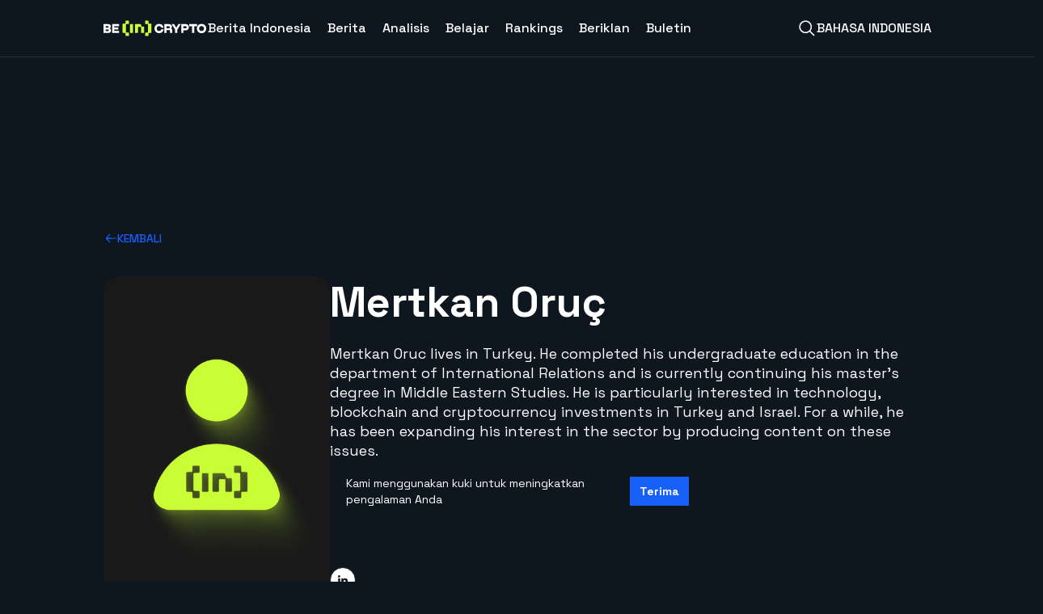

--- FILE ---
content_type: text/html; charset=UTF-8
request_url: https://id.beincrypto.com/author/mertkano/
body_size: 26174
content:
<!doctype html>
<html lang="id" class="scroll-smooth">
  <head>
  <meta charset="utf-8">
  <meta http-equiv="x-ua-compatible" content="ie=edge">
  <meta name="viewport" content="width=device-width, initial-scale=1, shrink-to-fit=no">
  <link rel="preconnect" href="https://www.googletagmanager.com" crossorigin>
  <link rel="preconnect" href="https://connect.facebook.net" crossorigin>
  <link rel="preconnect" href="https://fonts.googleapis.com" crossorigin>
  <link rel="preconnect" href="https://servedbyadbutler.com" crossorigin>
  <style id="bic-critical-css">hr{border-top-width:1px;color:inherit;height:0}h2,h3{font-size:inherit;font-weight:inherit}figure,h2,h3,hr,p,ul{margin:0}ul{list-style:none;padding:0}.h7{font-size:1.25rem;font-weight:500;line-height:1.75rem}.h7,.p5{font-family:Space Grotesk,sans-serif}.p5{font-size:.75rem;font-weight:400;line-height:1rem}.btn{align-items:center;-moz-column-gap:.75rem;column-gap:.75rem;display:inline-flex;justify-content:center;padding:.75rem 1rem}.btn,.btn-3{font-family:Space Grotesk,sans-serif}.btn-3{font-size:.75rem;font-weight:700;line-height:1rem;text-transform:uppercase}.-left-2{left:-.5rem}.-top-2{top:-.5rem}.mx-3{margin-left:.75rem;margin-right:.75rem}.my-4{margin-bottom:1rem;margin-top:1rem}.\!mb-0{margin-bottom:0!important}.-ml-2{margin-left:-.5rem}.-mr-5{margin-right:-1.25rem}.ml-auto{margin-left:auto}.mt-2{margin-top:.5rem}.mt-6{margin-top:1.5rem}.max-w-full{max-width:100%}.rounded-r{border-bottom-right-radius:4px;border-top-right-radius:4px}.border-grey-300{--tw-border-opacity:1;border-color:rgb(204 204 204/var(--tw-border-opacity))}.bg-dark-grey-500{--tw-bg-opacity:1;background-color:rgb(37 44 53/var(--tw-bg-opacity))}.py-4\.5{padding-bottom:1.125rem;padding-top:1.125rem}.\!pl-0{padding-left:0!important}.pb-2{padding-bottom:.5rem}.pb-2\.5{padding-bottom:.625rem}.pb-3{padding-bottom:.75rem}.pl-3{padding-left:.75rem}.pr-3{padding-right:.75rem}.\!text-black{color:rgb(0 0 0/var(--tw-text-opacity))!important}.\!text-black,.\!text-white{--tw-text-opacity:1!important}.\!text-white{color:rgb(255 255 255/var(--tw-text-opacity))!important}.text-grey-500{--tw-text-opacity:1;color:rgb(153 153 153/var(--tw-text-opacity))}.overflow-auto,.overflow-y-auto{scroll-behavior:smooth;scroll-margin-bottom:.75rem}.overflow-auto::-webkit-scrollbar,.overflow-y-auto::-webkit-scrollbar{height:.3125rem;width:.3125rem}.overflow-auto::-webkit-scrollbar-track,.overflow-y-auto::-webkit-scrollbar-track{--tw-bg-opacity:1;background-color:rgb(240 240 240/var(--tw-bg-opacity))}.overflow-auto::-webkit-scrollbar-thumb,.overflow-y-auto::-webkit-scrollbar-thumb{border-radius:48px;overflow:hidden;--tw-bg-opacity:1;background-clip:padding-box;background-color:rgb(204 204 204/var(--tw-bg-opacity))}.overflow-auto::-webkit-scrollbar-corner,.overflow-y-auto::-webkit-scrollbar-corner{--tw-bg-opacity:1;background-color:rgb(240 240 240/var(--tw-bg-opacity))}.ad-wrapper.ad-shortcode-1{border-bottom-width:1px;border-top-width:1px;margin:.75rem -1rem;--tw-border-opacity:1;border-color:rgb(204 204 204/var(--tw-border-opacity));padding-bottom:.75rem;padding-top:.75rem}.bic_home_page_after_main_image_ad{align-items:center;display:none;flex-direction:column;overflow:hidden;text-align:center}.bic_home_page_after_main_image_ad>div{max-width:100%}.most-read-content ul li{display:none}.most-read-content ul li:nth-child(-n+3){display:list-item}.before\:\!hidden:before{content:var(--tw-content);display:none!important}h1,h3{font-size:inherit;font-weight:inherit}figure,h1,h3,p{margin:0}h3{font-family:Space Grotesk,sans-serif;font-size:2rem;font-weight:700;line-height:2.5rem}.mt-1{margin-top:.25rem}.border-grey-500{--tw-border-opacity:1;border-color:rgb(153 153 153/var(--tw-border-opacity))}.bg-bright-red-600{--tw-bg-opacity:1;background-color:rgb(228 66 88/var(--tw-bg-opacity))}.py-0\.5{padding-bottom:.125rem;padding-top:.125rem}.text-5{font-size:1.25rem;line-height:1.75rem}.font-semibold{font-weight:600}.in-brief-block{border-left-width:4px;list-style-type:none;margin-bottom:0;width:100%;--tw-border-opacity:1;border-color:rgb(23 96 250/var(--tw-border-opacity));font-size:1rem;font-weight:600;line-height:1.5rem;padding-left:1.5rem}.in-brief-block__row{border-bottom-width:1px;margin-bottom:1.25rem;--tw-border-opacity:1;border-color:rgb(204 204 204/var(--tw-border-opacity));padding-bottom:.5rem}.in-brief-block__row.last{border-bottom-width:0;margin-bottom:0;padding-bottom:0}*,:after,:before{border:0 solid #e5e7eb;box-sizing:border-box}:after,:before{--tw-content:""}:host,html{line-height:1.5;-webkit-text-size-adjust:100%;font-family:Space Grotesk,sans-serif;font-feature-settings:normal;font-variation-settings:normal;-moz-tab-size:4;-o-tab-size:4;tab-size:4}body{line-height:inherit;margin:0}h1,h2{font-size:inherit;font-weight:inherit}a{color:inherit;text-decoration:inherit}b{font-weight:bolder}small{font-size:80%}button,input{color:inherit;font-family:inherit;font-feature-settings:inherit;font-size:100%;font-variation-settings:inherit;font-weight:inherit;line-height:inherit;margin:0;padding:0}button{text-transform:none}[type=button],[type=submit],button{-webkit-appearance:button;background-color:transparent;background-image:none}:-moz-focusring{outline:auto}:-moz-ui-invalid{box-shadow:none}::-webkit-inner-spin-button,::-webkit-outer-spin-button{height:auto}[type=search]{-webkit-appearance:textfield;outline-offset:-2px}::-webkit-search-decoration{-webkit-appearance:none}::-webkit-file-upload-button{-webkit-appearance:button;font:inherit}figure,h1,h2,ol,p,ul{margin:0}ol,ul{list-style:none;padding:0}input::-moz-placeholder{color:#9ca3af}img,svg{display:block;vertical-align:middle}img{height:auto;max-width:100%}[type=search]{-webkit-appearance:none;-moz-appearance:none;appearance:none;background-color:#fff;border-color:#6b7280;border-radius:0;border-width:1px;font-size:1rem;line-height:1.5rem;padding:.5rem .75rem;--tw-shadow:0 0 #0000}input::-moz-placeholder{color:#6b7280;opacity:1}::-webkit-datetime-edit-fields-wrapper{padding:0}::-webkit-date-and-time-value{min-height:1.5em}[type=checkbox]{-webkit-appearance:none;-moz-appearance:none;appearance:none;background-color:#fff;background-origin:border-box;border-color:#6b7280;border-width:1px;color:#1760fa;display:inline-block;flex-shrink:0;height:1rem;padding:0;-webkit-print-color-adjust:exact;print-color-adjust:exact;vertical-align:middle;width:1rem;--tw-shadow:0 0 #0000;border-radius:0}*,:after,:before{--tw-border-spacing-x:0;--tw-border-spacing-y:0;--tw-translate-x:0;--tw-translate-y:0;--tw-rotate:0;--tw-skew-x:0;--tw-skew-y:0;--tw-scale-x:1;--tw-scale-y:1;--tw-pan-x: ;--tw-pan-y: ;--tw-pinch-zoom: ;--tw-scroll-snap-strictness:proximity;--tw-gradient-from-position: ;--tw-gradient-via-position: ;--tw-gradient-to-position: ;--tw-ordinal: ;--tw-slashed-zero: ;--tw-numeric-figure: ;--tw-numeric-spacing: ;--tw-numeric-fraction: ;--tw-ring-inset: ;--tw-ring-offset-width:0px;--tw-ring-offset-color:#fff;--tw-ring-color:rgba(100,161,252,.5);--tw-ring-offset-shadow:0 0 #0000;--tw-ring-shadow:0 0 #0000;--tw-shadow:0 0 #0000;--tw-shadow-colored:0 0 #0000;--tw-blur: ;--tw-brightness: ;--tw-contrast: ;--tw-grayscale: ;--tw-hue-rotate: ;--tw-invert: ;--tw-saturate: ;--tw-sepia: ;--tw-drop-shadow: ;--tw-backdrop-blur: ;--tw-backdrop-brightness: ;--tw-backdrop-contrast: ;--tw-backdrop-grayscale: ;--tw-backdrop-hue-rotate: ;--tw-backdrop-invert: ;--tw-backdrop-opacity: ;--tw-backdrop-saturate: ;--tw-backdrop-sepia: }::backdrop{--tw-border-spacing-x:0;--tw-border-spacing-y:0;--tw-translate-x:0;--tw-translate-y:0;--tw-rotate:0;--tw-skew-x:0;--tw-skew-y:0;--tw-scale-x:1;--tw-scale-y:1;--tw-pan-x: ;--tw-pan-y: ;--tw-pinch-zoom: ;--tw-scroll-snap-strictness:proximity;--tw-gradient-from-position: ;--tw-gradient-via-position: ;--tw-gradient-to-position: ;--tw-ordinal: ;--tw-slashed-zero: ;--tw-numeric-figure: ;--tw-numeric-spacing: ;--tw-numeric-fraction: ;--tw-ring-inset: ;--tw-ring-offset-width:0px;--tw-ring-offset-color:#fff;--tw-ring-color:rgba(100,161,252,.5);--tw-ring-offset-shadow:0 0 #0000;--tw-ring-shadow:0 0 #0000;--tw-shadow:0 0 #0000;--tw-shadow-colored:0 0 #0000;--tw-blur: ;--tw-brightness: ;--tw-contrast: ;--tw-grayscale: ;--tw-hue-rotate: ;--tw-invert: ;--tw-saturate: ;--tw-sepia: ;--tw-drop-shadow: ;--tw-backdrop-blur: ;--tw-backdrop-brightness: ;--tw-backdrop-contrast: ;--tw-backdrop-grayscale: ;--tw-backdrop-hue-rotate: ;--tw-backdrop-invert: ;--tw-backdrop-opacity: ;--tw-backdrop-saturate: ;--tw-backdrop-sepia: }.container{padding-inline:1rem}h1{font-size:2.75rem;line-height:3.5rem}h1,h2{font-family:Space Grotesk,sans-serif;font-weight:700}h2{font-size:2.375rem;line-height:2.875rem}.h4{font-size:1.75rem;line-height:2rem}.h4,.h6{font-family:Space Grotesk,sans-serif;font-weight:700}.h6{font-size:1.5rem;line-height:1.75rem}.s1{font-family:Space Grotesk,sans-serif;font-size:1.125rem;font-weight:700;line-height:1.5rem}.s1--medium{font-weight:500}.s2{font-family:Space Grotesk,sans-serif;font-size:1rem;font-weight:700;line-height:1.5rem}.s2--medium{font-weight:500}.s3{font-family:Space Grotesk,sans-serif;font-size:.875rem;font-weight:700;line-height:1.25rem;text-transform:uppercase}.s3--medium{font-weight:500}.s3--normal-case{text-transform:none}.s4{font-family:Space Grotesk,sans-serif;font-size:.75rem;font-weight:500;line-height:1rem;text-transform:uppercase}.s4--normal-case{text-transform:none}.p3{font-family:Space Grotesk,sans-serif;font-size:1rem;font-weight:400;line-height:1.5rem}.p3--ns{font-family:Noto Sans,sans-serif}.p4{font-family:Space Grotesk,sans-serif;font-size:.875rem;font-weight:400;line-height:1.25rem}.p4--ns{font-family:Noto Sans,sans-serif}.p6{font-family:Space Grotesk,sans-serif;font-size:.6875rem;font-weight:400;line-height:1rem}.p6--ns{font-family:Noto Sans,sans-serif}.btn-1{font-family:Space Grotesk,sans-serif;font-size:.875rem;font-weight:700;line-height:1.25rem;text-transform:uppercase}.sr-only{height:1px;margin:-1px;overflow:hidden;padding:0;position:absolute;width:1px;clip:rect(0,0,0,0);border-width:0;white-space:nowrap}.fixed{position:fixed}.absolute{position:absolute}.relative{position:relative}.-left-8{left:-2rem}.-top-px{top:-1px}.bottom-0{bottom:0}.left-0{left:0}.left-1{left:.25rem}.left-1\/2{left:50%}.left-3{left:.75rem}.right-0{right:0}.right-1\/2{right:50%}.right-3{right:.75rem}.right-5{right:1.25rem}.top-0{top:0}.top-2\.5{top:.625rem}.top-3{top:.75rem}.top-5{top:1.25rem}.top-9{top:2.25rem}.top-full{top:100%}.-z-10{z-index:-10}.z-10{z-index:10}.z-20{z-index:20}.z-30{z-index:30}.z-50{z-index:50}.z-800{z-index:800}.-mx-2{margin-left:-.5rem;margin-right:-.5rem}.-mx-4{margin-left:-1rem;margin-right:-1rem}.mx-1{margin-left:.25rem;margin-right:.25rem}.my-10{margin-bottom:2.5rem;margin-top:2.5rem}.my-2{margin-bottom:.5rem;margin-top:.5rem}.-mb-2{margin-bottom:-.5rem}.-mb-px{margin-bottom:-1px}.-ml-\[50vw\]{margin-left:-50vw}.-ml-px{margin-left:-1px}.-mr-\[50vw\]{margin-right:-50vw}.-mt-2{margin-top:-.5rem}.-mt-px{margin-top:-1px}.mb-0{margin-bottom:0}.mb-1{margin-bottom:.25rem}.mb-10{margin-bottom:2.5rem}.mb-2{margin-bottom:.5rem}.mb-3{margin-bottom:.75rem}.mb-4{margin-bottom:1rem}.mb-5{margin-bottom:1.25rem}.mb-6{margin-bottom:1.5rem}.ml-1{margin-left:.25rem}.ml-2{margin-left:.5rem}.ml-3{margin-left:.75rem}.ml-4{margin-left:1rem}.mr-1{margin-right:.25rem}.mr-2{margin-right:.5rem}.mr-3{margin-right:.75rem}.mr-4{margin-right:1rem}.mr-6{margin-right:1.5rem}.mr-9{margin-right:2.25rem}.mt-2\.5{margin-top:.625rem}.mt-3{margin-top:.75rem}.mt-4{margin-top:1rem}.mt-5{margin-top:1.25rem}.block{display:block}.inline-block{display:inline-block}.inline{display:inline}.flex{display:flex}.inline-flex{display:inline-flex}.hidden{display:none}.aspect-square{aspect-ratio:1/1}.h-2\.5{height:.625rem}.h-22\.5{height:5.625rem}.h-3{height:.75rem}.h-4{height:1rem}.h-4\.5{height:1.125rem}.h-5{height:1.25rem}.h-6{height:1.5rem}.h-60{height:15rem}.h-7\.5{height:1.875rem}.h-8{height:2rem}.h-9{height:2.25rem}.h-\[calc\(100\%\+2px\)\]{height:calc(100% + 2px)}.h-\[calc\(100\%-52px\)\]{height:calc(100% - 52px)}.h-auto{height:auto}.h-full{height:100%}.h-full-px{height:calc(100% + 1px)}.h-px{height:1px}.h-screen{height:100vh}.max-h-4{max-height:1rem}.max-h-64{max-height:16rem}.max-h-8{max-height:2rem}.min-h-12{min-height:3rem}.min-h-6{min-height:1.5rem}.w-1\.25{width:.3125rem}.w-2\.5{width:.625rem}.w-3{width:.75rem}.w-4{width:1rem}.w-4\.5{width:1.125rem}.w-44{width:11rem}.w-5{width:1.25rem}.w-56{width:14rem}.w-6{width:1.5rem}.w-7\.5{width:1.875rem}.w-8{width:2rem}.w-\[1300px\]{width:1300px}.w-\[calc\(100\%\+32px\)\]{width:calc(100% + 32px)}.w-\[calc\(100\%-4px\)\]{width:calc(100% - 4px)}.w-auto{width:auto}.w-fit{width:-moz-fit-content;width:fit-content}.w-full{width:100%}.w-screen{width:100vw}.min-w-32{min-width:8rem}.min-w-4{min-width:1rem}.min-w-5{min-width:1.25rem}.min-w-6{min-width:1.5rem}.max-w-28{max-width:7rem}.max-w-4{max-width:1rem}.max-w-8{max-width:2rem}.shrink-0{flex-shrink:0}.flex-grow{flex-grow:1}.-translate-x-1\/3{transform:translate(var(--tw-translate-x),var(--tw-translate-y)) rotate(var(--tw-rotate)) skewX(var(--tw-skew-x)) skewY(var(--tw-skew-y)) scaleX(var(--tw-scale-x)) scaleY(var(--tw-scale-y));--tw-translate-x:-33.333333%}.-translate-y-1\/2,.-translate-y-2\/4{--tw-translate-y:-50%}.-translate-y-1\/2,.-translate-y-2\/4,.rotate-0{transform:translate(var(--tw-translate-x),var(--tw-translate-y)) rotate(var(--tw-rotate)) skewX(var(--tw-skew-x)) skewY(var(--tw-skew-y)) scaleX(var(--tw-scale-x)) scaleY(var(--tw-scale-y))}.rotate-0{--tw-rotate:0deg}@keyframes spin{to{transform:rotate(1turn)}}.animate-spin{animation:spin 1s linear infinite}.list-none{list-style-type:none}.appearance-none{-webkit-appearance:none;-moz-appearance:none;appearance:none}.flex-col{flex-direction:column}.flex-wrap{flex-wrap:wrap}.items-start{align-items:flex-start}.items-center{align-items:center}.items-baseline{align-items:baseline}.justify-end{justify-content:flex-end}.justify-center{justify-content:center}.justify-between{justify-content:space-between}.gap-2{gap:.5rem}.gap-4{gap:1rem}.gap-x-1\.5{-moz-column-gap:.375rem;column-gap:.375rem}.gap-x-2{-moz-column-gap:.5rem;column-gap:.5rem}.gap-x-2\.5{-moz-column-gap:.625rem;column-gap:.625rem}.gap-x-3{-moz-column-gap:.75rem;column-gap:.75rem}.gap-x-3\.5{-moz-column-gap:.875rem;column-gap:.875rem}.gap-x-4{-moz-column-gap:1rem;column-gap:1rem}.gap-x-5{-moz-column-gap:1.25rem;column-gap:1.25rem}.gap-x-6{-moz-column-gap:1.5rem;column-gap:1.5rem}.gap-y-1{row-gap:.25rem}.gap-y-10{row-gap:2.5rem}.gap-y-3{row-gap:.75rem}.overflow-auto{overflow:auto}.overflow-hidden{overflow:hidden}.overflow-x-auto{overflow-x:auto}.overflow-y-auto{overflow-y:auto}.overflow-x-hidden{overflow-x:hidden}.scroll-smooth{scroll-behavior:smooth}.truncate{overflow:hidden;text-overflow:ellipsis}.truncate,.whitespace-nowrap{white-space:nowrap}.rounded{border-radius:4px}.rounded-7xl{border-radius:100px}.rounded-full{border-radius:9999px}.rounded-lg{border-radius:8px}.rounded-md{border-radius:6px}.rounded-sm{border-radius:2px}.rounded-xl{border-radius:12px}.border{border-width:1px}.border-b{border-bottom-width:1px}.border-t{border-top-width:1px}.border-none{border-style:none}.border-blue-600{--tw-border-opacity:1;border-color:rgb(23 96 250/var(--tw-border-opacity))}.border-blue-700{--tw-border-opacity:1;border-color:rgb(10 79 224/var(--tw-border-opacity))}.border-dark-grey-700{--tw-border-opacity:1;border-color:rgb(14 22 32/var(--tw-border-opacity))}.border-grey-200{--tw-border-opacity:1;border-color:rgb(235 235 235/var(--tw-border-opacity))}.border-grey-400{--tw-border-opacity:1;border-color:rgb(181 181 181/var(--tw-border-opacity))}.border-transparent{border-color:transparent}.border-y-grey-200{--tw-border-opacity:1;border-bottom-color:rgb(235 235 235/var(--tw-border-opacity));border-top-color:rgb(235 235 235/var(--tw-border-opacity))}.border-b-grey-200{--tw-border-opacity:1;border-bottom-color:rgb(235 235 235/var(--tw-border-opacity))}.border-b-grey-300{--tw-border-opacity:1;border-bottom-color:rgb(204 204 204/var(--tw-border-opacity))}.border-t-black{--tw-border-opacity:1;border-top-color:rgb(0 0 0/var(--tw-border-opacity))}.border-t-grey-200{--tw-border-opacity:1;border-top-color:rgb(235 235 235/var(--tw-border-opacity))}.bg-black\/30{background-color:rgba(0,0,0,.3)}.bg-blue-200{--tw-bg-opacity:1;background-color:rgb(232 239 255/var(--tw-bg-opacity))}.bg-blue-600{--tw-bg-opacity:1;background-color:rgb(23 96 250/var(--tw-bg-opacity))}.bg-dark-grey-700{--tw-bg-opacity:1;background-color:rgb(14 22 32/var(--tw-bg-opacity))}.bg-grey-100{--tw-bg-opacity:1;background-color:rgb(240 240 240/var(--tw-bg-opacity))}.bg-grey-200{--tw-bg-opacity:1;background-color:rgb(235 235 235/var(--tw-bg-opacity))}.bg-grey-400{--tw-bg-opacity:1;background-color:rgb(181 181 181/var(--tw-bg-opacity))}.bg-lime-600{--tw-bg-opacity:1;background-color:rgb(201 253 53/var(--tw-bg-opacity))}.bg-transparent{background-color:transparent}.bg-white{--tw-bg-opacity:1;background-color:rgb(255 255 255/var(--tw-bg-opacity))}.bg-gradient-r-l-white{background-image:linear-gradient(270deg,#fff,hsla(0,0%,100%,.839) 28.35%,hsla(0,0%,100%,.575) 63.92%,hsla(0,0%,100%,0) 98.98%)}.fill-blue-700{fill:#0a4fe0}.fill-grey-100{fill:#f0f0f0}.fill-grey-300{fill:#ccc}.fill-grey-600{fill:#7f7f7f}.object-cover{-o-object-fit:cover;object-fit:cover}.p-0{padding:0}.p-1{padding:.25rem}.p-2{padding:.5rem}.p-3{padding:.75rem}.px-0{padding-left:0;padding-right:0}.px-2{padding-left:.5rem;padding-right:.5rem}.px-3{padding-left:.75rem;padding-right:.75rem}.px-3\.5{padding-left:.875rem;padding-right:.875rem}.px-4{padding-left:1rem;padding-right:1rem}.px-5{padding-left:1.25rem;padding-right:1.25rem}.py-1{padding-bottom:.25rem;padding-top:.25rem}.py-1\.5{padding-bottom:.375rem;padding-top:.375rem}.py-2{padding-bottom:.5rem;padding-top:.5rem}.py-2\.5{padding-bottom:.625rem;padding-top:.625rem}.py-3{padding-bottom:.75rem;padding-top:.75rem}.py-4{padding-bottom:1rem;padding-top:1rem}.py-6{padding-bottom:1.5rem;padding-top:1.5rem}.pb-4{padding-bottom:1rem}.pb-6{padding-bottom:1.5rem}.pl-0{padding-left:0}.pl-10{padding-left:2.5rem}.pl-2{padding-left:.5rem}.pr-11{padding-right:2.75rem}.pr-2{padding-right:.5rem}.pr-8{padding-right:2rem}.pt-0{padding-top:0}.pt-2{padding-top:.5rem}.pt-2\.5{padding-top:.625rem}.pt-5{padding-top:1.25rem}.pt-9{padding-top:2.25rem}.text-left{text-align:left}.text-center{text-align:center}.align-middle{vertical-align:middle}.font-body{font-family:Noto Sans,sans-serif}.font-sans{font-family:Space Grotesk,sans-serif}.text-2\.5{font-size:.625rem;line-height:.875rem}.text-3{font-size:.75rem;line-height:1rem}.text-3\.5{font-size:.875rem;line-height:1.25rem}.text-4\.5{font-size:1.125rem;line-height:1.5rem}.text-7{font-size:1.75rem;line-height:2rem}.font-bold{font-weight:700}.font-medium{font-weight:500}.font-normal{font-weight:400}.uppercase{text-transform:uppercase}.leading-4\.5{line-height:1.125rem}.leading-5{line-height:1.25rem}.leading-6{line-height:1.5rem}.leading-7{line-height:1.75rem}.leading-none{line-height:1}.text-blue-600{--tw-text-opacity:1;color:rgb(23 96 250/var(--tw-text-opacity))}.text-blue-700{--tw-text-opacity:1;color:rgb(10 79 224/var(--tw-text-opacity))}.text-currentColor{color:currentColor}.text-dark-grey-700{--tw-text-opacity:1;color:rgb(14 22 32/var(--tw-text-opacity))}.text-grey-600{--tw-text-opacity:1;color:rgb(127 127 127/var(--tw-text-opacity))}.text-grey-700{--tw-text-opacity:1;color:rgb(79 80 79/var(--tw-text-opacity))}.text-grey-900{--tw-text-opacity:1;color:rgb(17 25 40/var(--tw-text-opacity))}.text-lime-600{--tw-text-opacity:1;color:rgb(201 253 53/var(--tw-text-opacity))}.text-transparent{color:transparent}.text-white{--tw-text-opacity:1;color:rgb(255 255 255/var(--tw-text-opacity))}.underline{text-decoration-line:underline}.no-underline{text-decoration-line:none}.placeholder-grey-600::-moz-placeholder{--tw-placeholder-opacity:1;color:rgb(127 127 127/var(--tw-placeholder-opacity))}.shadow-menu{box-shadow:var(--tw-ring-offset-shadow,0 0 #0000),var(--tw-ring-shadow,0 0 #0000),var(--tw-shadow);--tw-shadow:0px 4px 18px rgba(0,0,0,.15);--tw-shadow-colored:0px 4px 18px var(--tw-shadow-color)}.outline-0{outline-width:0}.clip-path-bevel-t-r-2x{-webkit-clip-path:polygon(0 0,calc(100% - 16px) 0,100% 16px,100% 100%,100% 100%,0 100%,0 100%,0 0);clip-path:polygon(0 0,calc(100% - 16px) 0,100% 16px,100% 100%,100% 100%,0 100%,0 100%,0 0)}.container{margin-left:auto;margin-right:auto}.entry-content img{width:100%}.overflow-auto,.overflow-x-auto,.overflow-y-auto{scroll-behavior:smooth;scroll-margin-bottom:.75rem}.overflow-auto::-webkit-scrollbar,.overflow-x-auto::-webkit-scrollbar,.overflow-y-auto::-webkit-scrollbar{height:.3125rem;width:.3125rem}.overflow-auto::-webkit-scrollbar-track,.overflow-x-auto::-webkit-scrollbar-track,.overflow-y-auto::-webkit-scrollbar-track{--tw-bg-opacity:1;background-color:rgb(240 240 240/var(--tw-bg-opacity))}.overflow-auto::-webkit-scrollbar-thumb,.overflow-x-auto::-webkit-scrollbar-thumb,.overflow-y-auto::-webkit-scrollbar-thumb{border-radius:48px;overflow:hidden;--tw-bg-opacity:1;background-clip:padding-box;background-color:rgb(204 204 204/var(--tw-bg-opacity))}.overflow-auto::-webkit-scrollbar-corner,.overflow-x-auto::-webkit-scrollbar-corner,.overflow-y-auto::-webkit-scrollbar-corner{--tw-bg-opacity:1;background-color:rgb(240 240 240/var(--tw-bg-opacity))}.scroll-hidden::-webkit-scrollbar{display:none}@font-face{font-display:block;font-family:icomoon;font-style:normal;font-weight:400;src:url(../fonts/icons/icomoon.eot);src:url(../fonts/icons/icomoon.eot) format("embedded-open"),url(../fonts/icons/icomoon.ttf) format("true"),url(../fonts/icons/icomoon.woff) format("woff"),url(../fonts/icons/icomoon.svg#icomoon) format("svg")}[class^=icon-]{font-family:icomoon,sans-serif!important;speak:never;font-style:normal;font-variant:normal;font-weight:400;line-height:1;text-transform:none;-webkit-font-smoothing:antialiased;-moz-osx-font-smoothing:grayscale}.icon-clock:before{content:""}input[type=search]::-webkit-search-cancel-button{-webkit-appearance:none;appearance:none}label{display:block;font-family:Space Grotesk,sans-serif;font-size:1.125rem;font-weight:400;line-height:1.5rem;margin-bottom:.625rem}.wp-block-bic-block-toc .bic_toc__itemswrap ul{padding-left:0}.wp-block-bic-block-toc .ht_toc_list .ht_toc_child_list{display:block;padding-left:2.25rem;padding-top:1rem;width:100%}.wp-block-bic-block-toc .ht_toc_list .ht_toc_child_list:empty{display:none}.ad-wrapper{align-items:center;display:flex;flex-direction:column;margin-bottom:2rem;text-align:center}.ad-wrapper.ad-after-header{margin-bottom:0}.ad-wrapper small{display:inline-block;font-family:Space Grotesk,sans-serif;font-family:Noto Sans,sans-serif;font-size:.875rem;font-weight:400;line-height:1.25rem;--tw-text-opacity:1;color:rgb(204 204 204/var(--tw-text-opacity))}.ad-wrapper small:first-child{margin-bottom:.25rem}.ad-wrapper small:last-child{margin-top:.25rem}.ad-wrapper.ad-before-header{margin-bottom:0}.ad-wrapper-m{display:inline-block;height:6rem;width:20rem}#amp-user-notification1{min-height:3.75rem;position:absolute;top:0;width:100%;z-index:50}#amp-user-notification1 .wrap{align-items:center;display:flex;justify-content:space-between;--tw-bg-opacity:1;background-color:rgb(14 22 32/var(--tw-bg-opacity));font-size:.875rem;line-height:1.25rem;padding:.75rem;--tw-text-opacity:1;color:rgb(255 255 255/var(--tw-text-opacity))}#amp-user-notification1 .wrap p{margin-bottom:auto}#amp-user-notification1 .wrap button{margin-left:.75rem;--tw-bg-opacity:1;background-color:rgb(23 96 250/var(--tw-bg-opacity));font-weight:700;padding:.5rem .75rem;--tw-text-opacity:1;color:rgb(255 255 255/var(--tw-text-opacity))}.bevel-small-tl-br{width:100%;--tw-bg-opacity:1;background-color:rgb(204 204 204/var(--tw-bg-opacity));-webkit-clip-path:polygon(23px 0,100% 0,100% 23px,100% calc(100% - 23px),calc(100% - 23px) 100%,23px 100%,0 100%,0 23px);clip-path:polygon(23px 0,100% 0,100% 23px,100% calc(100% - 23px),calc(100% - 23px) 100%,23px 100%,0 100%,0 23px);padding:1px}.bevel-small-inner-tl-br{-webkit-clip-path:polygon(22px 0,100% 0,100% 22px,100% calc(100% - 22px),calc(100% - 22px) 100%,22px 100%,0 100%,0 22px);clip-path:polygon(22px 0,100% 0,100% 22px,100% calc(100% - 22px),calc(100% - 22px) 100%,22px 100%,0 100%,0 22px)}.label-style_1 .cont-wrapper{padding-top:1rem}.label-style_1 .label2{display:none}.\[\&_p\]\:p3 p{font-family:Space Grotesk,sans-serif;font-size:1rem;font-weight:400;line-height:1.5rem}.\[\&_p\]\:p3--ns p{font-family:Noto Sans,sans-serif}.placeholder\:text-grey-600::-moz-placeholder{--tw-text-opacity:1;color:rgb(127 127 127/var(--tw-text-opacity))}.before\:absolute:before{content:var(--tw-content);position:absolute}.before\:left-0:before{content:var(--tw-content);left:0}.before\:top-0:before{content:var(--tw-content);top:0}.before\:top-3\.25:before{content:var(--tw-content);top:.8125rem}.before\:block:before{content:var(--tw-content);display:block}.before\:hidden:before{content:var(--tw-content);display:none}.before\:h-2\.5:before{content:var(--tw-content);height:.625rem}.before\:h-full:before{content:var(--tw-content);height:100%}.before\:w-0:before{content:var(--tw-content);width:0}.before\:w-full:before{content:var(--tw-content);width:100%}.before\:translate-x-1:before{--tw-translate-x:0.25rem}.before\:translate-x-1:before,.before\:translate-y-1:before{content:var(--tw-content);transform:translate(var(--tw-translate-x),var(--tw-translate-y)) rotate(var(--tw-rotate)) skewX(var(--tw-skew-x)) skewY(var(--tw-skew-y)) scaleX(var(--tw-scale-x)) scaleY(var(--tw-scale-y))}.before\:translate-y-1:before{--tw-translate-y:0.25rem}.before\:rounded-sm:before{border-radius:2px;content:var(--tw-content)}.before\:rounded-xl:before{border-radius:12px;content:var(--tw-content)}.before\:bg-blue-600:before{content:var(--tw-content);--tw-bg-opacity:1;background-color:rgb(23 96 250/var(--tw-bg-opacity))}.before\:bg-lime-600:before{content:var(--tw-content);--tw-bg-opacity:1;background-color:rgb(201 253 53/var(--tw-bg-opacity))}.before\:transition-all:before{content:var(--tw-content)}.first\:border-t-0:first-child{border-top-width:0}.last\:mb-0:last-child{margin-bottom:0}.\[\&\>li\:nth-last-child\(2\)\>span\]\:text-grey-600>li:nth-last-child(2)>span{--tw-text-opacity:1;color:rgb(127 127 127/var(--tw-text-opacity))}.\[\&_a\:not\(\[class\*\=btn\]\)\]\:text-blue-600 a:not([class*=btn]){--tw-text-opacity:1;color:rgb(23 96 250/var(--tw-text-opacity))}.\[\&_p\]\:\!mb-2 p{margin-bottom:.5rem!important}.\[\&_p\]\:mb-2 p{margin-bottom:.5rem}.\[\&_p\]\:text-3\.5 p{font-size:.875rem;line-height:1.25rem}.ad-wrapper-d{display:none}.ad-wrapper-d-xl{display:none}.ad-wrapper-m{display:inline-block}@media (min-width:640px){.container{max-width:640px;padding-inline:2rem}}@media (min-width:768px){.container{max-width:768px;padding-inline:2rem}#amp-user-notification1{bottom:5rem;left:0;margin-left:auto;margin-right:auto;max-width:28rem;position:fixed;right:0;top:auto}.md\:h5{font-family:Space Grotesk,sans-serif;font-size:1.625rem;font-weight:700;line-height:2rem}.md\:ml-2\.5{margin-left:.625rem}.md\:flex{display:flex}.md\:hidden{display:none}.md\:w-3\/12{width:25%}.md\:w-6\/12{width:50%}.container{max-width:768px;padding-inline:2rem}.ad-wrapper-m{display:none}#amp-user-notification1{bottom:5rem;left:0;margin-left:auto;margin-right:auto;max-width:28rem;position:fixed;right:0;top:auto}.md\:mb-0{margin-bottom:0}.md\:ml-2\.5{margin-left:.625rem}.md\:block{display:block}.md\:hidden{display:none}.md\:overflow-x-visible{overflow-x:visible}.md\:px-4{padding-left:1rem;padding-right:1rem}.container{max-width:768px;padding-inline:2rem}.ad-wrapper-m{display:none}#amp-user-notification1{bottom:5rem;left:0;margin-left:auto;margin-right:auto;max-width:28rem;position:fixed;right:0;top:auto}.md\:h6{font-size:1.5rem;line-height:1.75rem}.md\:h6,.md\:s1{font-family:Space Grotesk,sans-serif;font-weight:700}.md\:s1{font-size:1.125rem;line-height:1.5rem}.md\:s1--medium{font-weight:500}.md\:mb-0{margin-bottom:0}.md\:ml-2\.5{margin-left:.625rem}.md\:mt-4{margin-top:1rem}.md\:block{display:block}.md\:hidden{display:none}.md\:overflow-x-visible{overflow-x:visible}.md\:px-4{padding-left:1rem;padding-right:1rem}.md\:px-5{padding-left:1.25rem;padding-right:1.25rem}.md\:py-5{padding-bottom:1.25rem}.md\:pt-5,.md\:py-5{padding-top:1.25rem}.ad-wrapper-d{display:inline-block}.ad-wrapper-m{display:none}}@media (min-width:1024px){.container{max-width:1024px;padding-inline:2rem}.overflow-auto::-webkit-scrollbar,.overflow-y-auto::-webkit-scrollbar{height:.75rem;width:.75rem}.overflow-auto::-webkit-scrollbar-button,.overflow-y-auto::-webkit-scrollbar-button{display:block;--tw-bg-opacity:1;background-color:rgb(240 240 240/var(--tw-bg-opacity));background-position:50%;background-repeat:no-repeat}.ad-wrapper.ad-shortcode-1{margin-left:0;margin-right:0}.bic_home_page_after_main_image_ad{display:flex}.most-read-content ul li{display:list-item}.lg\:h2{font-size:2.375rem;line-height:2.875rem}.lg\:h2,.lg\:s1{font-family:Space Grotesk,sans-serif;font-weight:700}.lg\:s1{font-size:1.125rem;line-height:1.5rem}.lg\:s1--medium{font-weight:500}.lg\:s2{font-family:Space Grotesk,sans-serif;font-size:1rem;font-weight:700;line-height:1.5rem}.lg\:s2--medium{font-weight:500}.lg\:p3{font-family:Space Grotesk,sans-serif;font-size:1rem;font-weight:400;line-height:1.5rem}.lg\:p3--medium{font-weight:500}.lg\:static{position:static}.lg\:absolute{position:absolute}.lg\:mb-0{margin-bottom:0}.lg\:mt-0{margin-top:0}.lg\:mt-5{margin-top:1.25rem}.lg\:block{display:block}.lg\:inline{display:inline}.lg\:flex{display:flex}.lg\:inline-flex{display:inline-flex}.lg\:hidden{display:none}.lg\:h-0{height:0}.lg\:h-5{height:1.25rem}.lg\:h-6{height:1.5rem}.lg\:h-auto{height:auto}.lg\:max-h-none{max-height:none}.lg\:w-0{width:0}.lg\:w-5{width:1.25rem}.lg\:w-auto{width:auto}.lg\:w-full{width:100%}.lg\:flex-grow{flex-grow:1}.lg\:translate-x-0{transform:translate(var(--tw-translate-x),var(--tw-translate-y)) rotate(var(--tw-rotate)) skewX(var(--tw-skew-x)) skewY(var(--tw-skew-y)) scaleX(var(--tw-scale-x)) scaleY(var(--tw-scale-y));--tw-translate-x:0}.lg\:flex-row{flex-direction:row}.lg\:flex-nowrap{flex-wrap:nowrap}.lg\:items-center{align-items:center}.lg\:justify-start{justify-content:flex-start}.lg\:justify-end{justify-content:flex-end}.lg\:gap-0{gap:0}.lg\:gap-x-10{-moz-column-gap:2.5rem;column-gap:2.5rem}.lg\:gap-x-2{-moz-column-gap:.5rem;column-gap:.5rem}.lg\:gap-x-3{-moz-column-gap:.75rem;column-gap:.75rem}.lg\:overflow-visible{overflow:visible}.lg\:border-t-0{border-top-width:0}.lg\:bg-transparent{background-color:transparent}.lg\:bg-white{--tw-bg-opacity:1;background-color:rgb(255 255 255/var(--tw-bg-opacity))}.lg\:p-2\.75{padding:.6875rem}.lg\:p-4{padding:1rem}.lg\:px-0{padding-left:0;padding-right:0}.lg\:px-5{padding-left:1.25rem;padding-right:1.25rem}.lg\:py-0{padding-bottom:0;padding-top:0}.lg\:py-4{padding-bottom:1rem;padding-top:1rem}.lg\:py-5{padding-bottom:1.25rem;padding-top:1.25rem}.lg\:py-6{padding-bottom:1.5rem;padding-top:1.5rem}.lg\:pl-4{padding-left:1rem}.lg\:pl-7{padding-left:1.75rem}.lg\:pr-5{padding-right:1.25rem}.lg\:pr-6{padding-right:1.5rem}.lg\:pt-2{padding-top:.5rem}.lg\:shadow-menu{box-shadow:var(--tw-ring-offset-shadow,0 0 #0000),var(--tw-ring-shadow,0 0 #0000),var(--tw-shadow);--tw-shadow:0px 4px 18px rgba(0,0,0,.15);--tw-shadow-colored:0px 4px 18px var(--tw-shadow-color)}.container{max-width:1024px;padding-inline:2rem}.overflow-auto::-webkit-scrollbar,.overflow-x-auto::-webkit-scrollbar,.overflow-y-auto::-webkit-scrollbar{height:.75rem;width:.75rem}.overflow-auto::-webkit-scrollbar-button,.overflow-x-auto::-webkit-scrollbar-button,.overflow-y-auto::-webkit-scrollbar-button{display:block;--tw-bg-opacity:1;background-color:rgb(240 240 240/var(--tw-bg-opacity));background-position:50%;background-repeat:no-repeat}.ad-wrapper small:first-child{margin-bottom:.75rem}.ad-wrapper small:last-child{margin-top:.75rem}.lg\:h1{font-size:2.75rem;line-height:3.5rem}.lg\:h1,.lg\:s2{font-family:Space Grotesk,sans-serif;font-weight:700}.lg\:s2{font-size:1rem;line-height:1.5rem}.lg\:s2--medium{font-weight:500}.lg\:p3{font-family:Space Grotesk,sans-serif;font-size:1rem;font-weight:400;line-height:1.5rem}.lg\:p3--medium{font-weight:500}.lg\:static{position:static}.lg\:absolute{position:absolute}.lg\:mb-0{margin-bottom:0}.lg\:mb-3{margin-bottom:.75rem}.lg\:mb-5{margin-bottom:1.25rem}.lg\:ml-auto{margin-left:auto}.lg\:mt-0{margin-top:0}.lg\:block{display:block}.lg\:flex{display:flex}.lg\:inline-flex{display:inline-flex}.lg\:hidden{display:none}.lg\:h-0{height:0}.lg\:h-5{height:1.25rem}.lg\:h-6{height:1.5rem}.lg\:h-auto{height:auto}.lg\:max-h-none{max-height:none}.lg\:w-0{width:0}.lg\:w-4\/12{width:33.333333%}.lg\:w-5{width:1.25rem}.lg\:w-7\/12{width:58.333333%}.lg\:w-auto{width:auto}.lg\:max-w-\[800px\]{max-width:800px}.lg\:flex-grow{flex-grow:1}.lg\:translate-x-0{transform:translate(var(--tw-translate-x),var(--tw-translate-y)) rotate(var(--tw-rotate)) skewX(var(--tw-skew-x)) skewY(var(--tw-skew-y)) scaleX(var(--tw-scale-x)) scaleY(var(--tw-scale-y));--tw-translate-x:0}.lg\:flex-row{flex-direction:row}.lg\:flex-nowrap{flex-wrap:nowrap}.lg\:items-center{align-items:center}.lg\:justify-start{justify-content:flex-start}.lg\:justify-end{justify-content:flex-end}.lg\:gap-0{gap:0}.lg\:gap-x-10{-moz-column-gap:2.5rem;column-gap:2.5rem}.lg\:gap-x-2{-moz-column-gap:.5rem;column-gap:.5rem}.lg\:gap-x-3{-moz-column-gap:.75rem;column-gap:.75rem}.lg\:gap-x-8{-moz-column-gap:2rem;column-gap:2rem}.lg\:overflow-visible{overflow:visible}.lg\:border-t-0{border-top-width:0}.lg\:bg-transparent{background-color:transparent}.lg\:bg-white{--tw-bg-opacity:1;background-color:rgb(255 255 255/var(--tw-bg-opacity))}.lg\:p-2\.75{padding:.6875rem}.lg\:p-4{padding:1rem}.lg\:px-0{padding-left:0;padding-right:0}.lg\:px-8{padding-left:2rem;padding-right:2rem}.lg\:py-0{padding-bottom:0;padding-top:0}.lg\:py-4{padding-bottom:1rem;padding-top:1rem}.lg\:pt-2{padding-top:.5rem}.lg\:shadow-menu{box-shadow:var(--tw-ring-offset-shadow,0 0 #0000),var(--tw-ring-shadow,0 0 #0000),var(--tw-shadow);--tw-shadow:0px 4px 18px rgba(0,0,0,.15);--tw-shadow-colored:0px 4px 18px var(--tw-shadow-color)}.container{max-width:1024px;padding-inline:2rem}.overflow-auto::-webkit-scrollbar,.overflow-x-auto::-webkit-scrollbar,.overflow-y-auto::-webkit-scrollbar{height:.75rem;width:.75rem}.overflow-auto::-webkit-scrollbar-button,.overflow-x-auto::-webkit-scrollbar-button,.overflow-y-auto::-webkit-scrollbar-button{display:block;--tw-bg-opacity:1;background-color:rgb(240 240 240/var(--tw-bg-opacity));background-position:50%;background-repeat:no-repeat}.ad-wrapper small:first-child{margin-bottom:.75rem}.ad-wrapper small:last-child{margin-top:.75rem}.lg\:h1{font-size:2.75rem;line-height:3.5rem}.lg\:h1,.lg\:s2{font-family:Space Grotesk,sans-serif;font-weight:700}.lg\:s2{font-size:1rem;line-height:1.5rem}.lg\:s2--medium{font-weight:500}.lg\:p3{font-family:Space Grotesk,sans-serif;font-size:1rem;font-weight:400;line-height:1.5rem}.lg\:p3--medium{font-weight:500}.lg\:static{position:static}.lg\:absolute{position:absolute}.lg\:mb-0{margin-bottom:0}.lg\:mb-10{margin-bottom:2.5rem}.lg\:mb-3{margin-bottom:.75rem}.lg\:mb-5{margin-bottom:1.25rem}.lg\:ml-auto{margin-left:auto}.lg\:mt-0{margin-top:0}.lg\:block{display:block}.lg\:flex{display:flex}.lg\:inline-flex{display:inline-flex}.lg\:hidden{display:none}.lg\:h-0{height:0}.lg\:h-5{height:1.25rem}.lg\:h-6{height:1.5rem}.lg\:h-auto{height:auto}.lg\:max-h-none{max-height:none}.lg\:w-0{width:0}.lg\:w-4\/12{width:33.333333%}.lg\:w-5{width:1.25rem}.lg\:w-7\/12{width:58.333333%}.lg\:w-auto{width:auto}.lg\:max-w-\[800px\]{max-width:800px}.lg\:flex-grow{flex-grow:1}.lg\:translate-x-0{transform:translate(var(--tw-translate-x),var(--tw-translate-y)) rotate(var(--tw-rotate)) skewX(var(--tw-skew-x)) skewY(var(--tw-skew-y)) scaleX(var(--tw-scale-x)) scaleY(var(--tw-scale-y));--tw-translate-x:0}.lg\:flex-row{flex-direction:row}.lg\:flex-nowrap{flex-wrap:nowrap}.lg\:items-center{align-items:center}.lg\:justify-start{justify-content:flex-start}.lg\:justify-end{justify-content:flex-end}.lg\:gap-0{gap:0}.lg\:gap-x-10{-moz-column-gap:2.5rem;column-gap:2.5rem}.lg\:gap-x-2{-moz-column-gap:.5rem;column-gap:.5rem}.lg\:gap-x-3{-moz-column-gap:.75rem;column-gap:.75rem}.lg\:gap-x-8{-moz-column-gap:2rem;column-gap:2rem}.lg\:overflow-visible{overflow:visible}.lg\:border-t-0{border-top-width:0}.lg\:bg-transparent{background-color:transparent}.lg\:bg-white{--tw-bg-opacity:1;background-color:rgb(255 255 255/var(--tw-bg-opacity))}.lg\:p-2\.75{padding:.6875rem}.lg\:p-4{padding:1rem}.lg\:px-0{padding-left:0;padding-right:0}.lg\:px-8{padding-left:2rem;padding-right:2rem}.lg\:py-0{padding-bottom:0;padding-top:0}.lg\:py-4{padding-bottom:1rem;padding-top:1rem}.lg\:pt-2{padding-top:.5rem}.lg\:shadow-menu{box-shadow:var(--tw-ring-offset-shadow,0 0 #0000),var(--tw-ring-shadow,0 0 #0000),var(--tw-shadow);--tw-shadow:0px 4px 18px rgba(0,0,0,.15);--tw-shadow-colored:0px 4px 18px var(--tw-shadow-color)}}@media (min-width:1300px){.container{max-width:1300px;padding-inline:0}.ad-wrapper-d{display:none}.ad-wrapper-d-xl{display:inline-block}}</style>
        <link rel='preload' href='https://id.beincrypto.com/wp-content/themes/beincrypto-new/dist/styles/main_8980e012.css' as='style' type='text/css' />
        <link rel='preload' href='https://id.beincrypto.com/wp-content/themes/beincrypto-new/dist/scripts/main_2fe4d758.js' as='script' type='text/javascript' />
    <script>const bicAssetPath = 'https://id.beincrypto.com/wp-content/themes/beincrypto-new/dist/';</script><meta name='robots' content='index, follow, max-image-preview:large, max-snippet:-1, max-video-preview:-1' />

<!-- Google Tag Manager for WordPress by gtm4wp.com -->
<script data-cfasync="false" data-pagespeed-no-defer>
	var gtm4wp_datalayer_name = "dataLayer";
	var dataLayer = dataLayer || [];
</script>
<!-- End Google Tag Manager for WordPress by gtm4wp.com -->
	<!-- This site is optimized with the Yoast SEO Premium plugin v24.5 (Yoast SEO v24.5) - https://yoast.com/wordpress/plugins/seo/ -->
	<title>Mertkan Oruç, BeInCrypto Indonesia</title>
	<link rel="canonical" href="https://id.beincrypto.com/author/mertkano/" />
	<meta property="og:locale" content="id_ID" />
	<meta property="og:type" content="profile" />
	<meta property="og:title" content="Mertkan Oruç" />
	<meta property="og:url" content="https://id.beincrypto.com/author/mertkano/" />
	<meta property="og:site_name" content="BeInCrypto Indonesia" />
	<meta property="og:image" content="https://id.beincrypto.com/wp-content/plugins/wp-user-avatar/images/wpua.png" />
	<meta name="twitter:card" content="summary_large_image" />
	<meta name="twitter:site" content="@beincrypto" />
	<!-- / Yoast SEO Premium plugin. -->


<link rel="manifest" href="/pwa-manifest.json">
<link rel="apple-touch-icon-precomposed" sizes="192x192" href="https://id.beincrypto.com/wp-content/uploads/2023/04/bic_favic.png">
<link rel="alternate" type="application/rss+xml" title="Pos BeInCrypto Indonesia &raquo; oleh Umpan Mertkan Oruç" href="https://id.beincrypto.com/author/mertkano/feed/" />
<style id='wp-emoji-styles-inline-css' type='text/css'>

	img.wp-smiley, img.emoji {
		display: inline !important;
		border: none !important;
		box-shadow: none !important;
		height: 1em !important;
		width: 1em !important;
		margin: 0 0.07em !important;
		vertical-align: -0.1em !important;
		background: none !important;
		padding: 0 !important;
	}
</style>
<link rel='stylesheet' id='sage/main.css-css' href='https://id.beincrypto.com/wp-content/themes/beincrypto-new/dist/styles/main_8980e012.css' type='text/css' media='all' />
<style id='block-visibility-screen-size-styles-inline-css' type='text/css'>
/* Large screens (desktops, 992px and up) */
@media ( min-width: 992px ) {
	.block-visibility-hide-large-screen {
		display: none !important;
	}
}

/* Medium screens (tablets, between 768px and 992px) */
@media ( min-width: 768px ) and ( max-width: 991.98px ) {
	.block-visibility-hide-medium-screen {
		display: none !important;
	}
}

/* Small screens (mobile devices, less than 768px) */
@media ( max-width: 767.98px ) {
	.block-visibility-hide-small-screen {
		display: none !important;
	}
}
</style>
<link rel="https://api.w.org/" href="https://id.beincrypto.com/wp-json/" /><link rel="alternate" title="JSON" type="application/json" href="https://id.beincrypto.com/wp-json/wp/v2/users/18594" /><link rel="EditURI" type="application/rsd+xml" title="RSD" href="https://id.beincrypto.com/xmlrpc.php?rsd" />

<!-- Google Tag Manager for WordPress by gtm4wp.com -->
<!-- GTM Container placement set to manual -->
<script data-cfasync="false" data-pagespeed-no-defer type="text/javascript">
	var dataLayer_content = {"visitorEmail":"","visitorEmailHash":"","visitorRegistrationDate":"","visitorUsername":"","visitorIP":"18.191.254.120","pageTitle":"Mertkan Oruç, BeInCrypto Indonesia","pagePostType":"post","pagePostType2":"author-post","pagePostAuthorID":18594,"pagePostAuthor":"Mertkan Oruç","postCountOnPage":1,"postCountTotal":1,"pageUdatedByAuthor":"Lynn Wang","pageTranslatedByAuthor":"Mertkan Oruç"};
	dataLayer.push( dataLayer_content );
</script>
<script data-cfasync="false">
(function(w,d,s,l,i){w[l]=w[l]||[];w[l].push({'gtm.start':
new Date().getTime(),event:'gtm.js'});var f=d.getElementsByTagName(s)[0],
j=d.createElement(s),dl=l!='dataLayer'?'&l='+l:'';j.async=true;j.src=
'//www.googletagmanager.com/gtm.js?id='+i+dl;f.parentNode.insertBefore(j,f);
})(window,document,'script','dataLayer','GTM-M95SQVJ');
</script>
<!-- End Google Tag Manager for WordPress by gtm4wp.com --><style data-el="bic-custom-styles">.home .single-news-card + .multi-news-cards .sidebar-telegram{
    display: none;
}

#menu-fast-links{
    justify-content: flex-start!important;
}
#sidebar .btn-subscribe,
.top-header .btn-subscribe {
visibility:hidden;
}
.telegram-right-block {display:none;}

#menu-fast-links li{
    padding-right: 20px!important;
}
.wpb_wrapper img {width: auto;height: auto;max-width: 100%;}</style>


<!-- Schema & Structured Data For WP v1.27 - -->
<script type="application/ld+json" class="saswp-schema-markup-output">
[{"@type":"Person","name":"Mertkan Oruç","url":"https://id.beincrypto.com/author/mertkano/","sameAs":["https://www.linkedin.com/in/mertkan-oru-85b7951a1/"],"description":"Mertkan Oruc lives in Turkey. He completed his undergraduate education in the department of International Relations and is currently continuing his master's degree in Middle Eastern Studies. He is particularly interested in technology, blockchain and cryptocurrency investments in Turkey and Israel. For a while, he has been expanding his interest in the sector by producing content on these issues."},

{"@context":"https://schema.org/","@graph":[{"@context":"https://schema.org/","@type":"SiteNavigationElement","@id":"https://id.beincrypto.com#Fast links","name":"Indonesia","url":"https://id.beincrypto.com/tag/indonesia/"},{"@context":"https://schema.org/","@type":"SiteNavigationElement","@id":"https://id.beincrypto.com#Fast links","name":"Berita","url":"https://id.beincrypto.com/berita/"},{"@context":"https://schema.org/","@type":"SiteNavigationElement","@id":"https://id.beincrypto.com#Fast links","name":"NFT","url":"https://id.beincrypto.com/nft/"},{"@context":"https://schema.org/","@type":"SiteNavigationElement","@id":"https://id.beincrypto.com#Fast links","name":"Opini","url":"https://id.beincrypto.com/opini/"},{"@context":"https://schema.org/","@type":"SiteNavigationElement","@id":"https://id.beincrypto.com#Fast links","name":"Analisis","url":"https://id.beincrypto.com/analisis/"},{"@context":"https://schema.org/","@type":"SiteNavigationElement","@id":"https://id.beincrypto.com#Fast links","name":"Belajar","url":"https://id.beincrypto.com/belajar/"},{"@context":"https://schema.org/","@type":"SiteNavigationElement","@id":"https://id.beincrypto.com#Fast links","name":"Konversi","url":"/konversi/"},{"@context":"https://schema.org/","@type":"SiteNavigationElement","@id":"https://id.beincrypto.com#Fast links","name":"Bursa","url":"https://id.beincrypto.com/bursa/"},{"@context":"https://schema.org/","@type":"SiteNavigationElement","@id":"https://id.beincrypto.com#Fast links","name":"Harga","url":"https://id.beincrypto.com/koin/"},{"@context":"https://schema.org/","@type":"SiteNavigationElement","@id":"https://id.beincrypto.com#Fast links","name":"Beriklan","url":"https://id.beincrypto.com/pasang-iklan/"}]},

{"@context":"https://schema.org/","@type":"BreadcrumbList","@id":"https://id.beincrypto.com/author/mertkano/#breadcrumb","itemListElement":[{"@type":"ListItem","position":1,"item":{"@id":"https://id.beincrypto.com","name":"BeinCrypto Indonesia"}},{"@type":"ListItem","position":2,"item":{"@id":"https://id.beincrypto.com/author/mertkano/","name":"Mertkan Oruç"}}]}]
</script>

<style>.btn-parners {background: #000;color: #fff;}
.tutor-base-wrapper #amp-user-notification1 {display: none;}
.post-subt li.with-promo {display:block;}
body[amp-x-experone="var1"] .tg-s-bottom{background: #FFC700;}
#tg-s-bottom-big, #tg-s-bottom-small {display:none;}
.tg-s-bottom.experiment-experone{display:none}
@media only screen and (max-width: 782px) {
body.non-amp .tg-s-bottom.e-var1,
body[amp-x-experone="var1"] .tg-s-bottom.e-var1,
body[amp-x-experone="var2"] .tg-s-bottom.e-var2 {display: flex;background: #ffc700;
    position: fixed;
    bottom: 0;
    width: 100%;
    padding: 10px;
    align-items: center;font-size: 14px;
    line-height: 1.5;    border-left: 3px solid;z-index:1;}
body.non-amp .tg-s-bottom.e-var1 p,
body[amp-x-experone="var1"] .tg-s-bottom.e-var1 p ,
body[amp-x-experone="var2"] .tg-s-bottom.e-var2 p{
margin-bottom:0;
}
body.non-amp .tg-s-bottom.e-var1 span,
body[amp-x-experone="var1"] .tg-s-bottom.e-var1 span, 
body[amp-x-experone="var2"] .tg-s-bottom.e-var2 span {
background: black;
color:white;
padding:7px;
flex-shrink:0;
}
}</style><link rel="icon" href="https://assets.beincrypto.com/img/bP8IMLmoTqZpyTK_4tzj87lFxmY=/32x32/smart/dd498e5e92984ed9a5f209ad0e6d026e" sizes="32x32" />
<link rel="icon" href="https://assets.beincrypto.com/img/1s0OZ0fXx_eIU2D3E3LGL0lduwM=/192x192/smart/dd498e5e92984ed9a5f209ad0e6d026e" sizes="192x192" />
<meta name="msapplication-TileImage" content="https://assets.beincrypto.com/img/I13TBv1Q7_MTmyN9UXVIG80MPhM=/270x270/smart/dd498e5e92984ed9a5f209ad0e6d026e" />
<meta name="pwaforwp" content="wordpress-plugin"/>
        <meta name="theme-color" content="#D5E0EB">
        <meta name="apple-mobile-web-app-title" content="BeinCrypto France">
        <meta name="application-name" content="BeinCrypto France">
        <meta name="apple-mobile-web-app-capable" content="yes">
        <meta name="apple-mobile-web-app-status-bar-style" content="default">
        <meta name="mobile-web-app-capable" content="yes">
        <meta name="apple-touch-fullscreen" content="yes">
<link rel="apple-touch-icon" sizes="192x192" href="https://id.beincrypto.com/wp-content/uploads/2023/04/bic_favic.png">
<link rel="apple-touch-icon" sizes="512x512" href="https://id.beincrypto.com/wp-content/uploads/2023/04/bic_favic.png">
		<style type="text/css" id="wp-custom-css">
			.dark .entry-content blockquote p > *  {color: #fff !important;}		</style>
		<script type="application/ld+json" class="bic-schema-markup-output">[{"@context":"https://schema.org/","@type":"CollectionPage","mainEntityOfPage":{"@type":"WebPage","url":"https://id.beincrypto.com/author/mertkano/"},"name":"Mertkan Oruç","copyrightYear":"2021","author":{"@type":"Person","description":"Mertkan Oruc lives in Turkey. He completed his undergraduate education in the department of International Relations and is currently continuing his master's degree in Middle Eastern Studies. He is particularly interested in technology, blockchain and cryptocurrency investments in Turkey and Israel. For a while, he has been expanding his interest in the sector by producing content on these issues.","url":"https://id.beincrypto.com/author/mertkano/","name":"Mertkan Oruç","sameAs":["https://www.linkedin.com/in/mertkan-oru-85b7951a1/"],"image":{"@type":"ImageObject","url":"https://assets.beincrypto.com/img/2kOGB9fsqyNMgaHFGc-jdrsqLQc=/96x96/smart/fe4f806ef8b647a0a4dc700569881095"}},"mainEntity":{"@type":"ItemList","numberOfItems":1,"itemListElement":[{"@type":"ListItem","url":"https://id.beincrypto.com/goldman-sachs-siap-gelontorkan-2-miliar-usd-untuk-celsius-network/","position":1}]},"publisher":{"@type":"NewsMediaOrganization","@id":"https://id.beincrypto.com#publisher","name":"BeInCrypto","url":"https://id.beincrypto.com"}}]</script>
  <style id="base-fonts-link" media="print" onload="this.onload=null;this.media='all';">/* cyrillic-ext */
@font-face {
  font-family: 'Noto Sans';
  font-style: italic;
  font-weight: 400;
  font-stretch: 100%;
  font-display: swap;
  src: url(/fonts.gstatic.com/s/notosans/v42/o-0ZIpQlx3QUlC5A4PNr4C5OaxRsfNNlKbCePevttHOmHS91ixg0.woff2) format('woff2');
  unicode-range: U+0460-052F, U+1C80-1C8A, U+20B4, U+2DE0-2DFF, U+A640-A69F, U+FE2E-FE2F;
}
/* cyrillic */
@font-face {
  font-family: 'Noto Sans';
  font-style: italic;
  font-weight: 400;
  font-stretch: 100%;
  font-display: swap;
  src: url(/fonts.gstatic.com/s/notosans/v42/o-0ZIpQlx3QUlC5A4PNr4C5OaxRsfNNlKbCePevtvXOmHS91ixg0.woff2) format('woff2');
  unicode-range: U+0301, U+0400-045F, U+0490-0491, U+04B0-04B1, U+2116;
}
/* devanagari */
@font-face {
  font-family: 'Noto Sans';
  font-style: italic;
  font-weight: 400;
  font-stretch: 100%;
  font-display: swap;
  src: url(/fonts.gstatic.com/s/notosans/v42/o-0ZIpQlx3QUlC5A4PNr4C5OaxRsfNNlKbCePevtuHOmHS91ixg0.woff2) format('woff2');
  unicode-range: U+0900-097F, U+1CD0-1CF9, U+200C-200D, U+20A8, U+20B9, U+20F0, U+25CC, U+A830-A839, U+A8E0-A8FF, U+11B00-11B09;
}
/* greek-ext */
@font-face {
  font-family: 'Noto Sans';
  font-style: italic;
  font-weight: 400;
  font-stretch: 100%;
  font-display: swap;
  src: url(/fonts.gstatic.com/s/notosans/v42/o-0ZIpQlx3QUlC5A4PNr4C5OaxRsfNNlKbCePevttXOmHS91ixg0.woff2) format('woff2');
  unicode-range: U+1F00-1FFF;
}
/* greek */
@font-face {
  font-family: 'Noto Sans';
  font-style: italic;
  font-weight: 400;
  font-stretch: 100%;
  font-display: swap;
  src: url(/fonts.gstatic.com/s/notosans/v42/o-0ZIpQlx3QUlC5A4PNr4C5OaxRsfNNlKbCePevtunOmHS91ixg0.woff2) format('woff2');
  unicode-range: U+0370-0377, U+037A-037F, U+0384-038A, U+038C, U+038E-03A1, U+03A3-03FF;
}
/* vietnamese */
@font-face {
  font-family: 'Noto Sans';
  font-style: italic;
  font-weight: 400;
  font-stretch: 100%;
  font-display: swap;
  src: url(/fonts.gstatic.com/s/notosans/v42/o-0ZIpQlx3QUlC5A4PNr4C5OaxRsfNNlKbCePevttnOmHS91ixg0.woff2) format('woff2');
  unicode-range: U+0102-0103, U+0110-0111, U+0128-0129, U+0168-0169, U+01A0-01A1, U+01AF-01B0, U+0300-0301, U+0303-0304, U+0308-0309, U+0323, U+0329, U+1EA0-1EF9, U+20AB;
}
/* latin-ext */
@font-face {
  font-family: 'Noto Sans';
  font-style: italic;
  font-weight: 400;
  font-stretch: 100%;
  font-display: swap;
  src: url(/fonts.gstatic.com/s/notosans/v42/o-0ZIpQlx3QUlC5A4PNr4C5OaxRsfNNlKbCePevtt3OmHS91ixg0.woff2) format('woff2');
  unicode-range: U+0100-02BA, U+02BD-02C5, U+02C7-02CC, U+02CE-02D7, U+02DD-02FF, U+0304, U+0308, U+0329, U+1D00-1DBF, U+1E00-1E9F, U+1EF2-1EFF, U+2020, U+20A0-20AB, U+20AD-20C0, U+2113, U+2C60-2C7F, U+A720-A7FF;
}
/* latin */
@font-face {
  font-family: 'Noto Sans';
  font-style: italic;
  font-weight: 400;
  font-stretch: 100%;
  font-display: swap;
  src: url(/fonts.gstatic.com/s/notosans/v42/o-0ZIpQlx3QUlC5A4PNr4C5OaxRsfNNlKbCePevtuXOmHS91iw.woff2) format('woff2');
  unicode-range: U+0000-00FF, U+0131, U+0152-0153, U+02BB-02BC, U+02C6, U+02DA, U+02DC, U+0304, U+0308, U+0329, U+2000-206F, U+20AC, U+2122, U+2191, U+2193, U+2212, U+2215, U+FEFF, U+FFFD;
}
/* cyrillic-ext */
@font-face {
  font-family: 'Noto Sans';
  font-style: italic;
  font-weight: 500;
  font-stretch: 100%;
  font-display: swap;
  src: url(/fonts.gstatic.com/s/notosans/v42/o-0ZIpQlx3QUlC5A4PNr4C5OaxRsfNNlKbCePevttHOmHS91ixg0.woff2) format('woff2');
  unicode-range: U+0460-052F, U+1C80-1C8A, U+20B4, U+2DE0-2DFF, U+A640-A69F, U+FE2E-FE2F;
}
/* cyrillic */
@font-face {
  font-family: 'Noto Sans';
  font-style: italic;
  font-weight: 500;
  font-stretch: 100%;
  font-display: swap;
  src: url(/fonts.gstatic.com/s/notosans/v42/o-0ZIpQlx3QUlC5A4PNr4C5OaxRsfNNlKbCePevtvXOmHS91ixg0.woff2) format('woff2');
  unicode-range: U+0301, U+0400-045F, U+0490-0491, U+04B0-04B1, U+2116;
}
/* devanagari */
@font-face {
  font-family: 'Noto Sans';
  font-style: italic;
  font-weight: 500;
  font-stretch: 100%;
  font-display: swap;
  src: url(/fonts.gstatic.com/s/notosans/v42/o-0ZIpQlx3QUlC5A4PNr4C5OaxRsfNNlKbCePevtuHOmHS91ixg0.woff2) format('woff2');
  unicode-range: U+0900-097F, U+1CD0-1CF9, U+200C-200D, U+20A8, U+20B9, U+20F0, U+25CC, U+A830-A839, U+A8E0-A8FF, U+11B00-11B09;
}
/* greek-ext */
@font-face {
  font-family: 'Noto Sans';
  font-style: italic;
  font-weight: 500;
  font-stretch: 100%;
  font-display: swap;
  src: url(/fonts.gstatic.com/s/notosans/v42/o-0ZIpQlx3QUlC5A4PNr4C5OaxRsfNNlKbCePevttXOmHS91ixg0.woff2) format('woff2');
  unicode-range: U+1F00-1FFF;
}
/* greek */
@font-face {
  font-family: 'Noto Sans';
  font-style: italic;
  font-weight: 500;
  font-stretch: 100%;
  font-display: swap;
  src: url(/fonts.gstatic.com/s/notosans/v42/o-0ZIpQlx3QUlC5A4PNr4C5OaxRsfNNlKbCePevtunOmHS91ixg0.woff2) format('woff2');
  unicode-range: U+0370-0377, U+037A-037F, U+0384-038A, U+038C, U+038E-03A1, U+03A3-03FF;
}
/* vietnamese */
@font-face {
  font-family: 'Noto Sans';
  font-style: italic;
  font-weight: 500;
  font-stretch: 100%;
  font-display: swap;
  src: url(/fonts.gstatic.com/s/notosans/v42/o-0ZIpQlx3QUlC5A4PNr4C5OaxRsfNNlKbCePevttnOmHS91ixg0.woff2) format('woff2');
  unicode-range: U+0102-0103, U+0110-0111, U+0128-0129, U+0168-0169, U+01A0-01A1, U+01AF-01B0, U+0300-0301, U+0303-0304, U+0308-0309, U+0323, U+0329, U+1EA0-1EF9, U+20AB;
}
/* latin-ext */
@font-face {
  font-family: 'Noto Sans';
  font-style: italic;
  font-weight: 500;
  font-stretch: 100%;
  font-display: swap;
  src: url(/fonts.gstatic.com/s/notosans/v42/o-0ZIpQlx3QUlC5A4PNr4C5OaxRsfNNlKbCePevtt3OmHS91ixg0.woff2) format('woff2');
  unicode-range: U+0100-02BA, U+02BD-02C5, U+02C7-02CC, U+02CE-02D7, U+02DD-02FF, U+0304, U+0308, U+0329, U+1D00-1DBF, U+1E00-1E9F, U+1EF2-1EFF, U+2020, U+20A0-20AB, U+20AD-20C0, U+2113, U+2C60-2C7F, U+A720-A7FF;
}
/* latin */
@font-face {
  font-family: 'Noto Sans';
  font-style: italic;
  font-weight: 500;
  font-stretch: 100%;
  font-display: swap;
  src: url(/fonts.gstatic.com/s/notosans/v42/o-0ZIpQlx3QUlC5A4PNr4C5OaxRsfNNlKbCePevtuXOmHS91iw.woff2) format('woff2');
  unicode-range: U+0000-00FF, U+0131, U+0152-0153, U+02BB-02BC, U+02C6, U+02DA, U+02DC, U+0304, U+0308, U+0329, U+2000-206F, U+20AC, U+2122, U+2191, U+2193, U+2212, U+2215, U+FEFF, U+FFFD;
}
/* cyrillic-ext */
@font-face {
  font-family: 'Noto Sans';
  font-style: italic;
  font-weight: 600;
  font-stretch: 100%;
  font-display: swap;
  src: url(/fonts.gstatic.com/s/notosans/v42/o-0ZIpQlx3QUlC5A4PNr4C5OaxRsfNNlKbCePevttHOmHS91ixg0.woff2) format('woff2');
  unicode-range: U+0460-052F, U+1C80-1C8A, U+20B4, U+2DE0-2DFF, U+A640-A69F, U+FE2E-FE2F;
}
/* cyrillic */
@font-face {
  font-family: 'Noto Sans';
  font-style: italic;
  font-weight: 600;
  font-stretch: 100%;
  font-display: swap;
  src: url(/fonts.gstatic.com/s/notosans/v42/o-0ZIpQlx3QUlC5A4PNr4C5OaxRsfNNlKbCePevtvXOmHS91ixg0.woff2) format('woff2');
  unicode-range: U+0301, U+0400-045F, U+0490-0491, U+04B0-04B1, U+2116;
}
/* devanagari */
@font-face {
  font-family: 'Noto Sans';
  font-style: italic;
  font-weight: 600;
  font-stretch: 100%;
  font-display: swap;
  src: url(/fonts.gstatic.com/s/notosans/v42/o-0ZIpQlx3QUlC5A4PNr4C5OaxRsfNNlKbCePevtuHOmHS91ixg0.woff2) format('woff2');
  unicode-range: U+0900-097F, U+1CD0-1CF9, U+200C-200D, U+20A8, U+20B9, U+20F0, U+25CC, U+A830-A839, U+A8E0-A8FF, U+11B00-11B09;
}
/* greek-ext */
@font-face {
  font-family: 'Noto Sans';
  font-style: italic;
  font-weight: 600;
  font-stretch: 100%;
  font-display: swap;
  src: url(/fonts.gstatic.com/s/notosans/v42/o-0ZIpQlx3QUlC5A4PNr4C5OaxRsfNNlKbCePevttXOmHS91ixg0.woff2) format('woff2');
  unicode-range: U+1F00-1FFF;
}
/* greek */
@font-face {
  font-family: 'Noto Sans';
  font-style: italic;
  font-weight: 600;
  font-stretch: 100%;
  font-display: swap;
  src: url(/fonts.gstatic.com/s/notosans/v42/o-0ZIpQlx3QUlC5A4PNr4C5OaxRsfNNlKbCePevtunOmHS91ixg0.woff2) format('woff2');
  unicode-range: U+0370-0377, U+037A-037F, U+0384-038A, U+038C, U+038E-03A1, U+03A3-03FF;
}
/* vietnamese */
@font-face {
  font-family: 'Noto Sans';
  font-style: italic;
  font-weight: 600;
  font-stretch: 100%;
  font-display: swap;
  src: url(/fonts.gstatic.com/s/notosans/v42/o-0ZIpQlx3QUlC5A4PNr4C5OaxRsfNNlKbCePevttnOmHS91ixg0.woff2) format('woff2');
  unicode-range: U+0102-0103, U+0110-0111, U+0128-0129, U+0168-0169, U+01A0-01A1, U+01AF-01B0, U+0300-0301, U+0303-0304, U+0308-0309, U+0323, U+0329, U+1EA0-1EF9, U+20AB;
}
/* latin-ext */
@font-face {
  font-family: 'Noto Sans';
  font-style: italic;
  font-weight: 600;
  font-stretch: 100%;
  font-display: swap;
  src: url(/fonts.gstatic.com/s/notosans/v42/o-0ZIpQlx3QUlC5A4PNr4C5OaxRsfNNlKbCePevtt3OmHS91ixg0.woff2) format('woff2');
  unicode-range: U+0100-02BA, U+02BD-02C5, U+02C7-02CC, U+02CE-02D7, U+02DD-02FF, U+0304, U+0308, U+0329, U+1D00-1DBF, U+1E00-1E9F, U+1EF2-1EFF, U+2020, U+20A0-20AB, U+20AD-20C0, U+2113, U+2C60-2C7F, U+A720-A7FF;
}
/* latin */
@font-face {
  font-family: 'Noto Sans';
  font-style: italic;
  font-weight: 600;
  font-stretch: 100%;
  font-display: swap;
  src: url(/fonts.gstatic.com/s/notosans/v42/o-0ZIpQlx3QUlC5A4PNr4C5OaxRsfNNlKbCePevtuXOmHS91iw.woff2) format('woff2');
  unicode-range: U+0000-00FF, U+0131, U+0152-0153, U+02BB-02BC, U+02C6, U+02DA, U+02DC, U+0304, U+0308, U+0329, U+2000-206F, U+20AC, U+2122, U+2191, U+2193, U+2212, U+2215, U+FEFF, U+FFFD;
}
/* cyrillic-ext */
@font-face {
  font-family: 'Noto Sans';
  font-style: italic;
  font-weight: 700;
  font-stretch: 100%;
  font-display: swap;
  src: url(/fonts.gstatic.com/s/notosans/v42/o-0ZIpQlx3QUlC5A4PNr4C5OaxRsfNNlKbCePevttHOmHS91ixg0.woff2) format('woff2');
  unicode-range: U+0460-052F, U+1C80-1C8A, U+20B4, U+2DE0-2DFF, U+A640-A69F, U+FE2E-FE2F;
}
/* cyrillic */
@font-face {
  font-family: 'Noto Sans';
  font-style: italic;
  font-weight: 700;
  font-stretch: 100%;
  font-display: swap;
  src: url(/fonts.gstatic.com/s/notosans/v42/o-0ZIpQlx3QUlC5A4PNr4C5OaxRsfNNlKbCePevtvXOmHS91ixg0.woff2) format('woff2');
  unicode-range: U+0301, U+0400-045F, U+0490-0491, U+04B0-04B1, U+2116;
}
/* devanagari */
@font-face {
  font-family: 'Noto Sans';
  font-style: italic;
  font-weight: 700;
  font-stretch: 100%;
  font-display: swap;
  src: url(/fonts.gstatic.com/s/notosans/v42/o-0ZIpQlx3QUlC5A4PNr4C5OaxRsfNNlKbCePevtuHOmHS91ixg0.woff2) format('woff2');
  unicode-range: U+0900-097F, U+1CD0-1CF9, U+200C-200D, U+20A8, U+20B9, U+20F0, U+25CC, U+A830-A839, U+A8E0-A8FF, U+11B00-11B09;
}
/* greek-ext */
@font-face {
  font-family: 'Noto Sans';
  font-style: italic;
  font-weight: 700;
  font-stretch: 100%;
  font-display: swap;
  src: url(/fonts.gstatic.com/s/notosans/v42/o-0ZIpQlx3QUlC5A4PNr4C5OaxRsfNNlKbCePevttXOmHS91ixg0.woff2) format('woff2');
  unicode-range: U+1F00-1FFF;
}
/* greek */
@font-face {
  font-family: 'Noto Sans';
  font-style: italic;
  font-weight: 700;
  font-stretch: 100%;
  font-display: swap;
  src: url(/fonts.gstatic.com/s/notosans/v42/o-0ZIpQlx3QUlC5A4PNr4C5OaxRsfNNlKbCePevtunOmHS91ixg0.woff2) format('woff2');
  unicode-range: U+0370-0377, U+037A-037F, U+0384-038A, U+038C, U+038E-03A1, U+03A3-03FF;
}
/* vietnamese */
@font-face {
  font-family: 'Noto Sans';
  font-style: italic;
  font-weight: 700;
  font-stretch: 100%;
  font-display: swap;
  src: url(/fonts.gstatic.com/s/notosans/v42/o-0ZIpQlx3QUlC5A4PNr4C5OaxRsfNNlKbCePevttnOmHS91ixg0.woff2) format('woff2');
  unicode-range: U+0102-0103, U+0110-0111, U+0128-0129, U+0168-0169, U+01A0-01A1, U+01AF-01B0, U+0300-0301, U+0303-0304, U+0308-0309, U+0323, U+0329, U+1EA0-1EF9, U+20AB;
}
/* latin-ext */
@font-face {
  font-family: 'Noto Sans';
  font-style: italic;
  font-weight: 700;
  font-stretch: 100%;
  font-display: swap;
  src: url(/fonts.gstatic.com/s/notosans/v42/o-0ZIpQlx3QUlC5A4PNr4C5OaxRsfNNlKbCePevtt3OmHS91ixg0.woff2) format('woff2');
  unicode-range: U+0100-02BA, U+02BD-02C5, U+02C7-02CC, U+02CE-02D7, U+02DD-02FF, U+0304, U+0308, U+0329, U+1D00-1DBF, U+1E00-1E9F, U+1EF2-1EFF, U+2020, U+20A0-20AB, U+20AD-20C0, U+2113, U+2C60-2C7F, U+A720-A7FF;
}
/* latin */
@font-face {
  font-family: 'Noto Sans';
  font-style: italic;
  font-weight: 700;
  font-stretch: 100%;
  font-display: swap;
  src: url(/fonts.gstatic.com/s/notosans/v42/o-0ZIpQlx3QUlC5A4PNr4C5OaxRsfNNlKbCePevtuXOmHS91iw.woff2) format('woff2');
  unicode-range: U+0000-00FF, U+0131, U+0152-0153, U+02BB-02BC, U+02C6, U+02DA, U+02DC, U+0304, U+0308, U+0329, U+2000-206F, U+20AC, U+2122, U+2191, U+2193, U+2212, U+2215, U+FEFF, U+FFFD;
}
/* cyrillic-ext */
@font-face {
  font-family: 'Noto Sans';
  font-style: italic;
  font-weight: 800;
  font-stretch: 100%;
  font-display: swap;
  src: url(/fonts.gstatic.com/s/notosans/v42/o-0ZIpQlx3QUlC5A4PNr4C5OaxRsfNNlKbCePevttHOmHS91ixg0.woff2) format('woff2');
  unicode-range: U+0460-052F, U+1C80-1C8A, U+20B4, U+2DE0-2DFF, U+A640-A69F, U+FE2E-FE2F;
}
/* cyrillic */
@font-face {
  font-family: 'Noto Sans';
  font-style: italic;
  font-weight: 800;
  font-stretch: 100%;
  font-display: swap;
  src: url(/fonts.gstatic.com/s/notosans/v42/o-0ZIpQlx3QUlC5A4PNr4C5OaxRsfNNlKbCePevtvXOmHS91ixg0.woff2) format('woff2');
  unicode-range: U+0301, U+0400-045F, U+0490-0491, U+04B0-04B1, U+2116;
}
/* devanagari */
@font-face {
  font-family: 'Noto Sans';
  font-style: italic;
  font-weight: 800;
  font-stretch: 100%;
  font-display: swap;
  src: url(/fonts.gstatic.com/s/notosans/v42/o-0ZIpQlx3QUlC5A4PNr4C5OaxRsfNNlKbCePevtuHOmHS91ixg0.woff2) format('woff2');
  unicode-range: U+0900-097F, U+1CD0-1CF9, U+200C-200D, U+20A8, U+20B9, U+20F0, U+25CC, U+A830-A839, U+A8E0-A8FF, U+11B00-11B09;
}
/* greek-ext */
@font-face {
  font-family: 'Noto Sans';
  font-style: italic;
  font-weight: 800;
  font-stretch: 100%;
  font-display: swap;
  src: url(/fonts.gstatic.com/s/notosans/v42/o-0ZIpQlx3QUlC5A4PNr4C5OaxRsfNNlKbCePevttXOmHS91ixg0.woff2) format('woff2');
  unicode-range: U+1F00-1FFF;
}
/* greek */
@font-face {
  font-family: 'Noto Sans';
  font-style: italic;
  font-weight: 800;
  font-stretch: 100%;
  font-display: swap;
  src: url(/fonts.gstatic.com/s/notosans/v42/o-0ZIpQlx3QUlC5A4PNr4C5OaxRsfNNlKbCePevtunOmHS91ixg0.woff2) format('woff2');
  unicode-range: U+0370-0377, U+037A-037F, U+0384-038A, U+038C, U+038E-03A1, U+03A3-03FF;
}
/* vietnamese */
@font-face {
  font-family: 'Noto Sans';
  font-style: italic;
  font-weight: 800;
  font-stretch: 100%;
  font-display: swap;
  src: url(/fonts.gstatic.com/s/notosans/v42/o-0ZIpQlx3QUlC5A4PNr4C5OaxRsfNNlKbCePevttnOmHS91ixg0.woff2) format('woff2');
  unicode-range: U+0102-0103, U+0110-0111, U+0128-0129, U+0168-0169, U+01A0-01A1, U+01AF-01B0, U+0300-0301, U+0303-0304, U+0308-0309, U+0323, U+0329, U+1EA0-1EF9, U+20AB;
}
/* latin-ext */
@font-face {
  font-family: 'Noto Sans';
  font-style: italic;
  font-weight: 800;
  font-stretch: 100%;
  font-display: swap;
  src: url(/fonts.gstatic.com/s/notosans/v42/o-0ZIpQlx3QUlC5A4PNr4C5OaxRsfNNlKbCePevtt3OmHS91ixg0.woff2) format('woff2');
  unicode-range: U+0100-02BA, U+02BD-02C5, U+02C7-02CC, U+02CE-02D7, U+02DD-02FF, U+0304, U+0308, U+0329, U+1D00-1DBF, U+1E00-1E9F, U+1EF2-1EFF, U+2020, U+20A0-20AB, U+20AD-20C0, U+2113, U+2C60-2C7F, U+A720-A7FF;
}
/* latin */
@font-face {
  font-family: 'Noto Sans';
  font-style: italic;
  font-weight: 800;
  font-stretch: 100%;
  font-display: swap;
  src: url(/fonts.gstatic.com/s/notosans/v42/o-0ZIpQlx3QUlC5A4PNr4C5OaxRsfNNlKbCePevtuXOmHS91iw.woff2) format('woff2');
  unicode-range: U+0000-00FF, U+0131, U+0152-0153, U+02BB-02BC, U+02C6, U+02DA, U+02DC, U+0304, U+0308, U+0329, U+2000-206F, U+20AC, U+2122, U+2191, U+2193, U+2212, U+2215, U+FEFF, U+FFFD;
}
/* cyrillic-ext */
@font-face {
  font-family: 'Noto Sans';
  font-style: italic;
  font-weight: 900;
  font-stretch: 100%;
  font-display: swap;
  src: url(/fonts.gstatic.com/s/notosans/v42/o-0ZIpQlx3QUlC5A4PNr4C5OaxRsfNNlKbCePevttHOmHS91ixg0.woff2) format('woff2');
  unicode-range: U+0460-052F, U+1C80-1C8A, U+20B4, U+2DE0-2DFF, U+A640-A69F, U+FE2E-FE2F;
}
/* cyrillic */
@font-face {
  font-family: 'Noto Sans';
  font-style: italic;
  font-weight: 900;
  font-stretch: 100%;
  font-display: swap;
  src: url(/fonts.gstatic.com/s/notosans/v42/o-0ZIpQlx3QUlC5A4PNr4C5OaxRsfNNlKbCePevtvXOmHS91ixg0.woff2) format('woff2');
  unicode-range: U+0301, U+0400-045F, U+0490-0491, U+04B0-04B1, U+2116;
}
/* devanagari */
@font-face {
  font-family: 'Noto Sans';
  font-style: italic;
  font-weight: 900;
  font-stretch: 100%;
  font-display: swap;
  src: url(/fonts.gstatic.com/s/notosans/v42/o-0ZIpQlx3QUlC5A4PNr4C5OaxRsfNNlKbCePevtuHOmHS91ixg0.woff2) format('woff2');
  unicode-range: U+0900-097F, U+1CD0-1CF9, U+200C-200D, U+20A8, U+20B9, U+20F0, U+25CC, U+A830-A839, U+A8E0-A8FF, U+11B00-11B09;
}
/* greek-ext */
@font-face {
  font-family: 'Noto Sans';
  font-style: italic;
  font-weight: 900;
  font-stretch: 100%;
  font-display: swap;
  src: url(/fonts.gstatic.com/s/notosans/v42/o-0ZIpQlx3QUlC5A4PNr4C5OaxRsfNNlKbCePevttXOmHS91ixg0.woff2) format('woff2');
  unicode-range: U+1F00-1FFF;
}
/* greek */
@font-face {
  font-family: 'Noto Sans';
  font-style: italic;
  font-weight: 900;
  font-stretch: 100%;
  font-display: swap;
  src: url(/fonts.gstatic.com/s/notosans/v42/o-0ZIpQlx3QUlC5A4PNr4C5OaxRsfNNlKbCePevtunOmHS91ixg0.woff2) format('woff2');
  unicode-range: U+0370-0377, U+037A-037F, U+0384-038A, U+038C, U+038E-03A1, U+03A3-03FF;
}
/* vietnamese */
@font-face {
  font-family: 'Noto Sans';
  font-style: italic;
  font-weight: 900;
  font-stretch: 100%;
  font-display: swap;
  src: url(/fonts.gstatic.com/s/notosans/v42/o-0ZIpQlx3QUlC5A4PNr4C5OaxRsfNNlKbCePevttnOmHS91ixg0.woff2) format('woff2');
  unicode-range: U+0102-0103, U+0110-0111, U+0128-0129, U+0168-0169, U+01A0-01A1, U+01AF-01B0, U+0300-0301, U+0303-0304, U+0308-0309, U+0323, U+0329, U+1EA0-1EF9, U+20AB;
}
/* latin-ext */
@font-face {
  font-family: 'Noto Sans';
  font-style: italic;
  font-weight: 900;
  font-stretch: 100%;
  font-display: swap;
  src: url(/fonts.gstatic.com/s/notosans/v42/o-0ZIpQlx3QUlC5A4PNr4C5OaxRsfNNlKbCePevtt3OmHS91ixg0.woff2) format('woff2');
  unicode-range: U+0100-02BA, U+02BD-02C5, U+02C7-02CC, U+02CE-02D7, U+02DD-02FF, U+0304, U+0308, U+0329, U+1D00-1DBF, U+1E00-1E9F, U+1EF2-1EFF, U+2020, U+20A0-20AB, U+20AD-20C0, U+2113, U+2C60-2C7F, U+A720-A7FF;
}
/* latin */
@font-face {
  font-family: 'Noto Sans';
  font-style: italic;
  font-weight: 900;
  font-stretch: 100%;
  font-display: swap;
  src: url(/fonts.gstatic.com/s/notosans/v42/o-0ZIpQlx3QUlC5A4PNr4C5OaxRsfNNlKbCePevtuXOmHS91iw.woff2) format('woff2');
  unicode-range: U+0000-00FF, U+0131, U+0152-0153, U+02BB-02BC, U+02C6, U+02DA, U+02DC, U+0304, U+0308, U+0329, U+2000-206F, U+20AC, U+2122, U+2191, U+2193, U+2212, U+2215, U+FEFF, U+FFFD;
}
/* cyrillic-ext */
@font-face {
  font-family: 'Noto Sans';
  font-style: normal;
  font-weight: 400;
  font-stretch: 100%;
  font-display: swap;
  src: url(/fonts.gstatic.com/s/notosans/v42/o-0bIpQlx3QUlC5A4PNB6Ryti20_6n1iPHjc5aPdu3mhPy1Fig.woff2) format('woff2');
  unicode-range: U+0460-052F, U+1C80-1C8A, U+20B4, U+2DE0-2DFF, U+A640-A69F, U+FE2E-FE2F;
}
/* cyrillic */
@font-face {
  font-family: 'Noto Sans';
  font-style: normal;
  font-weight: 400;
  font-stretch: 100%;
  font-display: swap;
  src: url(/fonts.gstatic.com/s/notosans/v42/o-0bIpQlx3QUlC5A4PNB6Ryti20_6n1iPHjc5ardu3mhPy1Fig.woff2) format('woff2');
  unicode-range: U+0301, U+0400-045F, U+0490-0491, U+04B0-04B1, U+2116;
}
/* devanagari */
@font-face {
  font-family: 'Noto Sans';
  font-style: normal;
  font-weight: 400;
  font-stretch: 100%;
  font-display: swap;
  src: url(/fonts.gstatic.com/s/notosans/v42/o-0bIpQlx3QUlC5A4PNB6Ryti20_6n1iPHjc5a_du3mhPy1Fig.woff2) format('woff2');
  unicode-range: U+0900-097F, U+1CD0-1CF9, U+200C-200D, U+20A8, U+20B9, U+20F0, U+25CC, U+A830-A839, U+A8E0-A8FF, U+11B00-11B09;
}
/* greek-ext */
@font-face {
  font-family: 'Noto Sans';
  font-style: normal;
  font-weight: 400;
  font-stretch: 100%;
  font-display: swap;
  src: url(/fonts.gstatic.com/s/notosans/v42/o-0bIpQlx3QUlC5A4PNB6Ryti20_6n1iPHjc5aLdu3mhPy1Fig.woff2) format('woff2');
  unicode-range: U+1F00-1FFF;
}
/* greek */
@font-face {
  font-family: 'Noto Sans';
  font-style: normal;
  font-weight: 400;
  font-stretch: 100%;
  font-display: swap;
  src: url(/fonts.gstatic.com/s/notosans/v42/o-0bIpQlx3QUlC5A4PNB6Ryti20_6n1iPHjc5a3du3mhPy1Fig.woff2) format('woff2');
  unicode-range: U+0370-0377, U+037A-037F, U+0384-038A, U+038C, U+038E-03A1, U+03A3-03FF;
}
/* vietnamese */
@font-face {
  font-family: 'Noto Sans';
  font-style: normal;
  font-weight: 400;
  font-stretch: 100%;
  font-display: swap;
  src: url(/fonts.gstatic.com/s/notosans/v42/o-0bIpQlx3QUlC5A4PNB6Ryti20_6n1iPHjc5aHdu3mhPy1Fig.woff2) format('woff2');
  unicode-range: U+0102-0103, U+0110-0111, U+0128-0129, U+0168-0169, U+01A0-01A1, U+01AF-01B0, U+0300-0301, U+0303-0304, U+0308-0309, U+0323, U+0329, U+1EA0-1EF9, U+20AB;
}
/* latin-ext */
@font-face {
  font-family: 'Noto Sans';
  font-style: normal;
  font-weight: 400;
  font-stretch: 100%;
  font-display: swap;
  src: url(/fonts.gstatic.com/s/notosans/v42/o-0bIpQlx3QUlC5A4PNB6Ryti20_6n1iPHjc5aDdu3mhPy1Fig.woff2) format('woff2');
  unicode-range: U+0100-02BA, U+02BD-02C5, U+02C7-02CC, U+02CE-02D7, U+02DD-02FF, U+0304, U+0308, U+0329, U+1D00-1DBF, U+1E00-1E9F, U+1EF2-1EFF, U+2020, U+20A0-20AB, U+20AD-20C0, U+2113, U+2C60-2C7F, U+A720-A7FF;
}
/* latin */
@font-face {
  font-family: 'Noto Sans';
  font-style: normal;
  font-weight: 400;
  font-stretch: 100%;
  font-display: swap;
  src: url(/fonts.gstatic.com/s/notosans/v42/o-0bIpQlx3QUlC5A4PNB6Ryti20_6n1iPHjc5a7du3mhPy0.woff2) format('woff2');
  unicode-range: U+0000-00FF, U+0131, U+0152-0153, U+02BB-02BC, U+02C6, U+02DA, U+02DC, U+0304, U+0308, U+0329, U+2000-206F, U+20AC, U+2122, U+2191, U+2193, U+2212, U+2215, U+FEFF, U+FFFD;
}
/* cyrillic-ext */
@font-face {
  font-family: 'Noto Sans';
  font-style: normal;
  font-weight: 500;
  font-stretch: 100%;
  font-display: swap;
  src: url(/fonts.gstatic.com/s/notosans/v42/o-0bIpQlx3QUlC5A4PNB6Ryti20_6n1iPHjc5aPdu3mhPy1Fig.woff2) format('woff2');
  unicode-range: U+0460-052F, U+1C80-1C8A, U+20B4, U+2DE0-2DFF, U+A640-A69F, U+FE2E-FE2F;
}
/* cyrillic */
@font-face {
  font-family: 'Noto Sans';
  font-style: normal;
  font-weight: 500;
  font-stretch: 100%;
  font-display: swap;
  src: url(/fonts.gstatic.com/s/notosans/v42/o-0bIpQlx3QUlC5A4PNB6Ryti20_6n1iPHjc5ardu3mhPy1Fig.woff2) format('woff2');
  unicode-range: U+0301, U+0400-045F, U+0490-0491, U+04B0-04B1, U+2116;
}
/* devanagari */
@font-face {
  font-family: 'Noto Sans';
  font-style: normal;
  font-weight: 500;
  font-stretch: 100%;
  font-display: swap;
  src: url(/fonts.gstatic.com/s/notosans/v42/o-0bIpQlx3QUlC5A4PNB6Ryti20_6n1iPHjc5a_du3mhPy1Fig.woff2) format('woff2');
  unicode-range: U+0900-097F, U+1CD0-1CF9, U+200C-200D, U+20A8, U+20B9, U+20F0, U+25CC, U+A830-A839, U+A8E0-A8FF, U+11B00-11B09;
}
/* greek-ext */
@font-face {
  font-family: 'Noto Sans';
  font-style: normal;
  font-weight: 500;
  font-stretch: 100%;
  font-display: swap;
  src: url(/fonts.gstatic.com/s/notosans/v42/o-0bIpQlx3QUlC5A4PNB6Ryti20_6n1iPHjc5aLdu3mhPy1Fig.woff2) format('woff2');
  unicode-range: U+1F00-1FFF;
}
/* greek */
@font-face {
  font-family: 'Noto Sans';
  font-style: normal;
  font-weight: 500;
  font-stretch: 100%;
  font-display: swap;
  src: url(/fonts.gstatic.com/s/notosans/v42/o-0bIpQlx3QUlC5A4PNB6Ryti20_6n1iPHjc5a3du3mhPy1Fig.woff2) format('woff2');
  unicode-range: U+0370-0377, U+037A-037F, U+0384-038A, U+038C, U+038E-03A1, U+03A3-03FF;
}
/* vietnamese */
@font-face {
  font-family: 'Noto Sans';
  font-style: normal;
  font-weight: 500;
  font-stretch: 100%;
  font-display: swap;
  src: url(/fonts.gstatic.com/s/notosans/v42/o-0bIpQlx3QUlC5A4PNB6Ryti20_6n1iPHjc5aHdu3mhPy1Fig.woff2) format('woff2');
  unicode-range: U+0102-0103, U+0110-0111, U+0128-0129, U+0168-0169, U+01A0-01A1, U+01AF-01B0, U+0300-0301, U+0303-0304, U+0308-0309, U+0323, U+0329, U+1EA0-1EF9, U+20AB;
}
/* latin-ext */
@font-face {
  font-family: 'Noto Sans';
  font-style: normal;
  font-weight: 500;
  font-stretch: 100%;
  font-display: swap;
  src: url(/fonts.gstatic.com/s/notosans/v42/o-0bIpQlx3QUlC5A4PNB6Ryti20_6n1iPHjc5aDdu3mhPy1Fig.woff2) format('woff2');
  unicode-range: U+0100-02BA, U+02BD-02C5, U+02C7-02CC, U+02CE-02D7, U+02DD-02FF, U+0304, U+0308, U+0329, U+1D00-1DBF, U+1E00-1E9F, U+1EF2-1EFF, U+2020, U+20A0-20AB, U+20AD-20C0, U+2113, U+2C60-2C7F, U+A720-A7FF;
}
/* latin */
@font-face {
  font-family: 'Noto Sans';
  font-style: normal;
  font-weight: 500;
  font-stretch: 100%;
  font-display: swap;
  src: url(/fonts.gstatic.com/s/notosans/v42/o-0bIpQlx3QUlC5A4PNB6Ryti20_6n1iPHjc5a7du3mhPy0.woff2) format('woff2');
  unicode-range: U+0000-00FF, U+0131, U+0152-0153, U+02BB-02BC, U+02C6, U+02DA, U+02DC, U+0304, U+0308, U+0329, U+2000-206F, U+20AC, U+2122, U+2191, U+2193, U+2212, U+2215, U+FEFF, U+FFFD;
}
/* cyrillic-ext */
@font-face {
  font-family: 'Noto Sans';
  font-style: normal;
  font-weight: 600;
  font-stretch: 100%;
  font-display: swap;
  src: url(/fonts.gstatic.com/s/notosans/v42/o-0bIpQlx3QUlC5A4PNB6Ryti20_6n1iPHjc5aPdu3mhPy1Fig.woff2) format('woff2');
  unicode-range: U+0460-052F, U+1C80-1C8A, U+20B4, U+2DE0-2DFF, U+A640-A69F, U+FE2E-FE2F;
}
/* cyrillic */
@font-face {
  font-family: 'Noto Sans';
  font-style: normal;
  font-weight: 600;
  font-stretch: 100%;
  font-display: swap;
  src: url(/fonts.gstatic.com/s/notosans/v42/o-0bIpQlx3QUlC5A4PNB6Ryti20_6n1iPHjc5ardu3mhPy1Fig.woff2) format('woff2');
  unicode-range: U+0301, U+0400-045F, U+0490-0491, U+04B0-04B1, U+2116;
}
/* devanagari */
@font-face {
  font-family: 'Noto Sans';
  font-style: normal;
  font-weight: 600;
  font-stretch: 100%;
  font-display: swap;
  src: url(/fonts.gstatic.com/s/notosans/v42/o-0bIpQlx3QUlC5A4PNB6Ryti20_6n1iPHjc5a_du3mhPy1Fig.woff2) format('woff2');
  unicode-range: U+0900-097F, U+1CD0-1CF9, U+200C-200D, U+20A8, U+20B9, U+20F0, U+25CC, U+A830-A839, U+A8E0-A8FF, U+11B00-11B09;
}
/* greek-ext */
@font-face {
  font-family: 'Noto Sans';
  font-style: normal;
  font-weight: 600;
  font-stretch: 100%;
  font-display: swap;
  src: url(/fonts.gstatic.com/s/notosans/v42/o-0bIpQlx3QUlC5A4PNB6Ryti20_6n1iPHjc5aLdu3mhPy1Fig.woff2) format('woff2');
  unicode-range: U+1F00-1FFF;
}
/* greek */
@font-face {
  font-family: 'Noto Sans';
  font-style: normal;
  font-weight: 600;
  font-stretch: 100%;
  font-display: swap;
  src: url(/fonts.gstatic.com/s/notosans/v42/o-0bIpQlx3QUlC5A4PNB6Ryti20_6n1iPHjc5a3du3mhPy1Fig.woff2) format('woff2');
  unicode-range: U+0370-0377, U+037A-037F, U+0384-038A, U+038C, U+038E-03A1, U+03A3-03FF;
}
/* vietnamese */
@font-face {
  font-family: 'Noto Sans';
  font-style: normal;
  font-weight: 600;
  font-stretch: 100%;
  font-display: swap;
  src: url(/fonts.gstatic.com/s/notosans/v42/o-0bIpQlx3QUlC5A4PNB6Ryti20_6n1iPHjc5aHdu3mhPy1Fig.woff2) format('woff2');
  unicode-range: U+0102-0103, U+0110-0111, U+0128-0129, U+0168-0169, U+01A0-01A1, U+01AF-01B0, U+0300-0301, U+0303-0304, U+0308-0309, U+0323, U+0329, U+1EA0-1EF9, U+20AB;
}
/* latin-ext */
@font-face {
  font-family: 'Noto Sans';
  font-style: normal;
  font-weight: 600;
  font-stretch: 100%;
  font-display: swap;
  src: url(/fonts.gstatic.com/s/notosans/v42/o-0bIpQlx3QUlC5A4PNB6Ryti20_6n1iPHjc5aDdu3mhPy1Fig.woff2) format('woff2');
  unicode-range: U+0100-02BA, U+02BD-02C5, U+02C7-02CC, U+02CE-02D7, U+02DD-02FF, U+0304, U+0308, U+0329, U+1D00-1DBF, U+1E00-1E9F, U+1EF2-1EFF, U+2020, U+20A0-20AB, U+20AD-20C0, U+2113, U+2C60-2C7F, U+A720-A7FF;
}
/* latin */
@font-face {
  font-family: 'Noto Sans';
  font-style: normal;
  font-weight: 600;
  font-stretch: 100%;
  font-display: swap;
  src: url(/fonts.gstatic.com/s/notosans/v42/o-0bIpQlx3QUlC5A4PNB6Ryti20_6n1iPHjc5a7du3mhPy0.woff2) format('woff2');
  unicode-range: U+0000-00FF, U+0131, U+0152-0153, U+02BB-02BC, U+02C6, U+02DA, U+02DC, U+0304, U+0308, U+0329, U+2000-206F, U+20AC, U+2122, U+2191, U+2193, U+2212, U+2215, U+FEFF, U+FFFD;
}
/* cyrillic-ext */
@font-face {
  font-family: 'Noto Sans';
  font-style: normal;
  font-weight: 700;
  font-stretch: 100%;
  font-display: swap;
  src: url(/fonts.gstatic.com/s/notosans/v42/o-0bIpQlx3QUlC5A4PNB6Ryti20_6n1iPHjc5aPdu3mhPy1Fig.woff2) format('woff2');
  unicode-range: U+0460-052F, U+1C80-1C8A, U+20B4, U+2DE0-2DFF, U+A640-A69F, U+FE2E-FE2F;
}
/* cyrillic */
@font-face {
  font-family: 'Noto Sans';
  font-style: normal;
  font-weight: 700;
  font-stretch: 100%;
  font-display: swap;
  src: url(/fonts.gstatic.com/s/notosans/v42/o-0bIpQlx3QUlC5A4PNB6Ryti20_6n1iPHjc5ardu3mhPy1Fig.woff2) format('woff2');
  unicode-range: U+0301, U+0400-045F, U+0490-0491, U+04B0-04B1, U+2116;
}
/* devanagari */
@font-face {
  font-family: 'Noto Sans';
  font-style: normal;
  font-weight: 700;
  font-stretch: 100%;
  font-display: swap;
  src: url(/fonts.gstatic.com/s/notosans/v42/o-0bIpQlx3QUlC5A4PNB6Ryti20_6n1iPHjc5a_du3mhPy1Fig.woff2) format('woff2');
  unicode-range: U+0900-097F, U+1CD0-1CF9, U+200C-200D, U+20A8, U+20B9, U+20F0, U+25CC, U+A830-A839, U+A8E0-A8FF, U+11B00-11B09;
}
/* greek-ext */
@font-face {
  font-family: 'Noto Sans';
  font-style: normal;
  font-weight: 700;
  font-stretch: 100%;
  font-display: swap;
  src: url(/fonts.gstatic.com/s/notosans/v42/o-0bIpQlx3QUlC5A4PNB6Ryti20_6n1iPHjc5aLdu3mhPy1Fig.woff2) format('woff2');
  unicode-range: U+1F00-1FFF;
}
/* greek */
@font-face {
  font-family: 'Noto Sans';
  font-style: normal;
  font-weight: 700;
  font-stretch: 100%;
  font-display: swap;
  src: url(/fonts.gstatic.com/s/notosans/v42/o-0bIpQlx3QUlC5A4PNB6Ryti20_6n1iPHjc5a3du3mhPy1Fig.woff2) format('woff2');
  unicode-range: U+0370-0377, U+037A-037F, U+0384-038A, U+038C, U+038E-03A1, U+03A3-03FF;
}
/* vietnamese */
@font-face {
  font-family: 'Noto Sans';
  font-style: normal;
  font-weight: 700;
  font-stretch: 100%;
  font-display: swap;
  src: url(/fonts.gstatic.com/s/notosans/v42/o-0bIpQlx3QUlC5A4PNB6Ryti20_6n1iPHjc5aHdu3mhPy1Fig.woff2) format('woff2');
  unicode-range: U+0102-0103, U+0110-0111, U+0128-0129, U+0168-0169, U+01A0-01A1, U+01AF-01B0, U+0300-0301, U+0303-0304, U+0308-0309, U+0323, U+0329, U+1EA0-1EF9, U+20AB;
}
/* latin-ext */
@font-face {
  font-family: 'Noto Sans';
  font-style: normal;
  font-weight: 700;
  font-stretch: 100%;
  font-display: swap;
  src: url(/fonts.gstatic.com/s/notosans/v42/o-0bIpQlx3QUlC5A4PNB6Ryti20_6n1iPHjc5aDdu3mhPy1Fig.woff2) format('woff2');
  unicode-range: U+0100-02BA, U+02BD-02C5, U+02C7-02CC, U+02CE-02D7, U+02DD-02FF, U+0304, U+0308, U+0329, U+1D00-1DBF, U+1E00-1E9F, U+1EF2-1EFF, U+2020, U+20A0-20AB, U+20AD-20C0, U+2113, U+2C60-2C7F, U+A720-A7FF;
}
/* latin */
@font-face {
  font-family: 'Noto Sans';
  font-style: normal;
  font-weight: 700;
  font-stretch: 100%;
  font-display: swap;
  src: url(/fonts.gstatic.com/s/notosans/v42/o-0bIpQlx3QUlC5A4PNB6Ryti20_6n1iPHjc5a7du3mhPy0.woff2) format('woff2');
  unicode-range: U+0000-00FF, U+0131, U+0152-0153, U+02BB-02BC, U+02C6, U+02DA, U+02DC, U+0304, U+0308, U+0329, U+2000-206F, U+20AC, U+2122, U+2191, U+2193, U+2212, U+2215, U+FEFF, U+FFFD;
}
/* cyrillic-ext */
@font-face {
  font-family: 'Noto Sans';
  font-style: normal;
  font-weight: 800;
  font-stretch: 100%;
  font-display: swap;
  src: url(/fonts.gstatic.com/s/notosans/v42/o-0bIpQlx3QUlC5A4PNB6Ryti20_6n1iPHjc5aPdu3mhPy1Fig.woff2) format('woff2');
  unicode-range: U+0460-052F, U+1C80-1C8A, U+20B4, U+2DE0-2DFF, U+A640-A69F, U+FE2E-FE2F;
}
/* cyrillic */
@font-face {
  font-family: 'Noto Sans';
  font-style: normal;
  font-weight: 800;
  font-stretch: 100%;
  font-display: swap;
  src: url(/fonts.gstatic.com/s/notosans/v42/o-0bIpQlx3QUlC5A4PNB6Ryti20_6n1iPHjc5ardu3mhPy1Fig.woff2) format('woff2');
  unicode-range: U+0301, U+0400-045F, U+0490-0491, U+04B0-04B1, U+2116;
}
/* devanagari */
@font-face {
  font-family: 'Noto Sans';
  font-style: normal;
  font-weight: 800;
  font-stretch: 100%;
  font-display: swap;
  src: url(/fonts.gstatic.com/s/notosans/v42/o-0bIpQlx3QUlC5A4PNB6Ryti20_6n1iPHjc5a_du3mhPy1Fig.woff2) format('woff2');
  unicode-range: U+0900-097F, U+1CD0-1CF9, U+200C-200D, U+20A8, U+20B9, U+20F0, U+25CC, U+A830-A839, U+A8E0-A8FF, U+11B00-11B09;
}
/* greek-ext */
@font-face {
  font-family: 'Noto Sans';
  font-style: normal;
  font-weight: 800;
  font-stretch: 100%;
  font-display: swap;
  src: url(/fonts.gstatic.com/s/notosans/v42/o-0bIpQlx3QUlC5A4PNB6Ryti20_6n1iPHjc5aLdu3mhPy1Fig.woff2) format('woff2');
  unicode-range: U+1F00-1FFF;
}
/* greek */
@font-face {
  font-family: 'Noto Sans';
  font-style: normal;
  font-weight: 800;
  font-stretch: 100%;
  font-display: swap;
  src: url(/fonts.gstatic.com/s/notosans/v42/o-0bIpQlx3QUlC5A4PNB6Ryti20_6n1iPHjc5a3du3mhPy1Fig.woff2) format('woff2');
  unicode-range: U+0370-0377, U+037A-037F, U+0384-038A, U+038C, U+038E-03A1, U+03A3-03FF;
}
/* vietnamese */
@font-face {
  font-family: 'Noto Sans';
  font-style: normal;
  font-weight: 800;
  font-stretch: 100%;
  font-display: swap;
  src: url(/fonts.gstatic.com/s/notosans/v42/o-0bIpQlx3QUlC5A4PNB6Ryti20_6n1iPHjc5aHdu3mhPy1Fig.woff2) format('woff2');
  unicode-range: U+0102-0103, U+0110-0111, U+0128-0129, U+0168-0169, U+01A0-01A1, U+01AF-01B0, U+0300-0301, U+0303-0304, U+0308-0309, U+0323, U+0329, U+1EA0-1EF9, U+20AB;
}
/* latin-ext */
@font-face {
  font-family: 'Noto Sans';
  font-style: normal;
  font-weight: 800;
  font-stretch: 100%;
  font-display: swap;
  src: url(/fonts.gstatic.com/s/notosans/v42/o-0bIpQlx3QUlC5A4PNB6Ryti20_6n1iPHjc5aDdu3mhPy1Fig.woff2) format('woff2');
  unicode-range: U+0100-02BA, U+02BD-02C5, U+02C7-02CC, U+02CE-02D7, U+02DD-02FF, U+0304, U+0308, U+0329, U+1D00-1DBF, U+1E00-1E9F, U+1EF2-1EFF, U+2020, U+20A0-20AB, U+20AD-20C0, U+2113, U+2C60-2C7F, U+A720-A7FF;
}
/* latin */
@font-face {
  font-family: 'Noto Sans';
  font-style: normal;
  font-weight: 800;
  font-stretch: 100%;
  font-display: swap;
  src: url(/fonts.gstatic.com/s/notosans/v42/o-0bIpQlx3QUlC5A4PNB6Ryti20_6n1iPHjc5a7du3mhPy0.woff2) format('woff2');
  unicode-range: U+0000-00FF, U+0131, U+0152-0153, U+02BB-02BC, U+02C6, U+02DA, U+02DC, U+0304, U+0308, U+0329, U+2000-206F, U+20AC, U+2122, U+2191, U+2193, U+2212, U+2215, U+FEFF, U+FFFD;
}
/* cyrillic-ext */
@font-face {
  font-family: 'Noto Sans';
  font-style: normal;
  font-weight: 900;
  font-stretch: 100%;
  font-display: swap;
  src: url(/fonts.gstatic.com/s/notosans/v42/o-0bIpQlx3QUlC5A4PNB6Ryti20_6n1iPHjc5aPdu3mhPy1Fig.woff2) format('woff2');
  unicode-range: U+0460-052F, U+1C80-1C8A, U+20B4, U+2DE0-2DFF, U+A640-A69F, U+FE2E-FE2F;
}
/* cyrillic */
@font-face {
  font-family: 'Noto Sans';
  font-style: normal;
  font-weight: 900;
  font-stretch: 100%;
  font-display: swap;
  src: url(/fonts.gstatic.com/s/notosans/v42/o-0bIpQlx3QUlC5A4PNB6Ryti20_6n1iPHjc5ardu3mhPy1Fig.woff2) format('woff2');
  unicode-range: U+0301, U+0400-045F, U+0490-0491, U+04B0-04B1, U+2116;
}
/* devanagari */
@font-face {
  font-family: 'Noto Sans';
  font-style: normal;
  font-weight: 900;
  font-stretch: 100%;
  font-display: swap;
  src: url(/fonts.gstatic.com/s/notosans/v42/o-0bIpQlx3QUlC5A4PNB6Ryti20_6n1iPHjc5a_du3mhPy1Fig.woff2) format('woff2');
  unicode-range: U+0900-097F, U+1CD0-1CF9, U+200C-200D, U+20A8, U+20B9, U+20F0, U+25CC, U+A830-A839, U+A8E0-A8FF, U+11B00-11B09;
}
/* greek-ext */
@font-face {
  font-family: 'Noto Sans';
  font-style: normal;
  font-weight: 900;
  font-stretch: 100%;
  font-display: swap;
  src: url(/fonts.gstatic.com/s/notosans/v42/o-0bIpQlx3QUlC5A4PNB6Ryti20_6n1iPHjc5aLdu3mhPy1Fig.woff2) format('woff2');
  unicode-range: U+1F00-1FFF;
}
/* greek */
@font-face {
  font-family: 'Noto Sans';
  font-style: normal;
  font-weight: 900;
  font-stretch: 100%;
  font-display: swap;
  src: url(/fonts.gstatic.com/s/notosans/v42/o-0bIpQlx3QUlC5A4PNB6Ryti20_6n1iPHjc5a3du3mhPy1Fig.woff2) format('woff2');
  unicode-range: U+0370-0377, U+037A-037F, U+0384-038A, U+038C, U+038E-03A1, U+03A3-03FF;
}
/* vietnamese */
@font-face {
  font-family: 'Noto Sans';
  font-style: normal;
  font-weight: 900;
  font-stretch: 100%;
  font-display: swap;
  src: url(/fonts.gstatic.com/s/notosans/v42/o-0bIpQlx3QUlC5A4PNB6Ryti20_6n1iPHjc5aHdu3mhPy1Fig.woff2) format('woff2');
  unicode-range: U+0102-0103, U+0110-0111, U+0128-0129, U+0168-0169, U+01A0-01A1, U+01AF-01B0, U+0300-0301, U+0303-0304, U+0308-0309, U+0323, U+0329, U+1EA0-1EF9, U+20AB;
}
/* latin-ext */
@font-face {
  font-family: 'Noto Sans';
  font-style: normal;
  font-weight: 900;
  font-stretch: 100%;
  font-display: swap;
  src: url(/fonts.gstatic.com/s/notosans/v42/o-0bIpQlx3QUlC5A4PNB6Ryti20_6n1iPHjc5aDdu3mhPy1Fig.woff2) format('woff2');
  unicode-range: U+0100-02BA, U+02BD-02C5, U+02C7-02CC, U+02CE-02D7, U+02DD-02FF, U+0304, U+0308, U+0329, U+1D00-1DBF, U+1E00-1E9F, U+1EF2-1EFF, U+2020, U+20A0-20AB, U+20AD-20C0, U+2113, U+2C60-2C7F, U+A720-A7FF;
}
/* latin */
@font-face {
  font-family: 'Noto Sans';
  font-style: normal;
  font-weight: 900;
  font-stretch: 100%;
  font-display: swap;
  src: url(/fonts.gstatic.com/s/notosans/v42/o-0bIpQlx3QUlC5A4PNB6Ryti20_6n1iPHjc5a7du3mhPy0.woff2) format('woff2');
  unicode-range: U+0000-00FF, U+0131, U+0152-0153, U+02BB-02BC, U+02C6, U+02DA, U+02DC, U+0304, U+0308, U+0329, U+2000-206F, U+20AC, U+2122, U+2191, U+2193, U+2212, U+2215, U+FEFF, U+FFFD;
}
/* vietnamese */
@font-face {
  font-family: 'Space Grotesk';
  font-style: normal;
  font-weight: 300;
  font-display: swap;
  src: url(/fonts.gstatic.com/s/spacegrotesk/v22/V8mDoQDjQSkFtoMM3T6r8E7mPb54C_k3HqUtEw.woff2) format('woff2');
  unicode-range: U+0102-0103, U+0110-0111, U+0128-0129, U+0168-0169, U+01A0-01A1, U+01AF-01B0, U+0300-0301, U+0303-0304, U+0308-0309, U+0323, U+0329, U+1EA0-1EF9, U+20AB;
}
/* latin-ext */
@font-face {
  font-family: 'Space Grotesk';
  font-style: normal;
  font-weight: 300;
  font-display: swap;
  src: url(/fonts.gstatic.com/s/spacegrotesk/v22/V8mDoQDjQSkFtoMM3T6r8E7mPb94C_k3HqUtEw.woff2) format('woff2');
  unicode-range: U+0100-02BA, U+02BD-02C5, U+02C7-02CC, U+02CE-02D7, U+02DD-02FF, U+0304, U+0308, U+0329, U+1D00-1DBF, U+1E00-1E9F, U+1EF2-1EFF, U+2020, U+20A0-20AB, U+20AD-20C0, U+2113, U+2C60-2C7F, U+A720-A7FF;
}
/* latin */
@font-face {
  font-family: 'Space Grotesk';
  font-style: normal;
  font-weight: 300;
  font-display: swap;
  src: url(/fonts.gstatic.com/s/spacegrotesk/v22/V8mDoQDjQSkFtoMM3T6r8E7mPbF4C_k3HqU.woff2) format('woff2');
  unicode-range: U+0000-00FF, U+0131, U+0152-0153, U+02BB-02BC, U+02C6, U+02DA, U+02DC, U+0304, U+0308, U+0329, U+2000-206F, U+20AC, U+2122, U+2191, U+2193, U+2212, U+2215, U+FEFF, U+FFFD;
}
/* vietnamese */
@font-face {
  font-family: 'Space Grotesk';
  font-style: normal;
  font-weight: 400;
  font-display: swap;
  src: url(/fonts.gstatic.com/s/spacegrotesk/v22/V8mDoQDjQSkFtoMM3T6r8E7mPb54C_k3HqUtEw.woff2) format('woff2');
  unicode-range: U+0102-0103, U+0110-0111, U+0128-0129, U+0168-0169, U+01A0-01A1, U+01AF-01B0, U+0300-0301, U+0303-0304, U+0308-0309, U+0323, U+0329, U+1EA0-1EF9, U+20AB;
}
/* latin-ext */
@font-face {
  font-family: 'Space Grotesk';
  font-style: normal;
  font-weight: 400;
  font-display: swap;
  src: url(/fonts.gstatic.com/s/spacegrotesk/v22/V8mDoQDjQSkFtoMM3T6r8E7mPb94C_k3HqUtEw.woff2) format('woff2');
  unicode-range: U+0100-02BA, U+02BD-02C5, U+02C7-02CC, U+02CE-02D7, U+02DD-02FF, U+0304, U+0308, U+0329, U+1D00-1DBF, U+1E00-1E9F, U+1EF2-1EFF, U+2020, U+20A0-20AB, U+20AD-20C0, U+2113, U+2C60-2C7F, U+A720-A7FF;
}
/* latin */
@font-face {
  font-family: 'Space Grotesk';
  font-style: normal;
  font-weight: 400;
  font-display: swap;
  src: url(/fonts.gstatic.com/s/spacegrotesk/v22/V8mDoQDjQSkFtoMM3T6r8E7mPbF4C_k3HqU.woff2) format('woff2');
  unicode-range: U+0000-00FF, U+0131, U+0152-0153, U+02BB-02BC, U+02C6, U+02DA, U+02DC, U+0304, U+0308, U+0329, U+2000-206F, U+20AC, U+2122, U+2191, U+2193, U+2212, U+2215, U+FEFF, U+FFFD;
}
/* vietnamese */
@font-face {
  font-family: 'Space Grotesk';
  font-style: normal;
  font-weight: 500;
  font-display: swap;
  src: url(/fonts.gstatic.com/s/spacegrotesk/v22/V8mDoQDjQSkFtoMM3T6r8E7mPb54C_k3HqUtEw.woff2) format('woff2');
  unicode-range: U+0102-0103, U+0110-0111, U+0128-0129, U+0168-0169, U+01A0-01A1, U+01AF-01B0, U+0300-0301, U+0303-0304, U+0308-0309, U+0323, U+0329, U+1EA0-1EF9, U+20AB;
}
/* latin-ext */
@font-face {
  font-family: 'Space Grotesk';
  font-style: normal;
  font-weight: 500;
  font-display: swap;
  src: url(/fonts.gstatic.com/s/spacegrotesk/v22/V8mDoQDjQSkFtoMM3T6r8E7mPb94C_k3HqUtEw.woff2) format('woff2');
  unicode-range: U+0100-02BA, U+02BD-02C5, U+02C7-02CC, U+02CE-02D7, U+02DD-02FF, U+0304, U+0308, U+0329, U+1D00-1DBF, U+1E00-1E9F, U+1EF2-1EFF, U+2020, U+20A0-20AB, U+20AD-20C0, U+2113, U+2C60-2C7F, U+A720-A7FF;
}
/* latin */
@font-face {
  font-family: 'Space Grotesk';
  font-style: normal;
  font-weight: 500;
  font-display: swap;
  src: url(/fonts.gstatic.com/s/spacegrotesk/v22/V8mDoQDjQSkFtoMM3T6r8E7mPbF4C_k3HqU.woff2) format('woff2');
  unicode-range: U+0000-00FF, U+0131, U+0152-0153, U+02BB-02BC, U+02C6, U+02DA, U+02DC, U+0304, U+0308, U+0329, U+2000-206F, U+20AC, U+2122, U+2191, U+2193, U+2212, U+2215, U+FEFF, U+FFFD;
}
/* vietnamese */
@font-face {
  font-family: 'Space Grotesk';
  font-style: normal;
  font-weight: 600;
  font-display: swap;
  src: url(/fonts.gstatic.com/s/spacegrotesk/v22/V8mDoQDjQSkFtoMM3T6r8E7mPb54C_k3HqUtEw.woff2) format('woff2');
  unicode-range: U+0102-0103, U+0110-0111, U+0128-0129, U+0168-0169, U+01A0-01A1, U+01AF-01B0, U+0300-0301, U+0303-0304, U+0308-0309, U+0323, U+0329, U+1EA0-1EF9, U+20AB;
}
/* latin-ext */
@font-face {
  font-family: 'Space Grotesk';
  font-style: normal;
  font-weight: 600;
  font-display: swap;
  src: url(/fonts.gstatic.com/s/spacegrotesk/v22/V8mDoQDjQSkFtoMM3T6r8E7mPb94C_k3HqUtEw.woff2) format('woff2');
  unicode-range: U+0100-02BA, U+02BD-02C5, U+02C7-02CC, U+02CE-02D7, U+02DD-02FF, U+0304, U+0308, U+0329, U+1D00-1DBF, U+1E00-1E9F, U+1EF2-1EFF, U+2020, U+20A0-20AB, U+20AD-20C0, U+2113, U+2C60-2C7F, U+A720-A7FF;
}
/* latin */
@font-face {
  font-family: 'Space Grotesk';
  font-style: normal;
  font-weight: 600;
  font-display: swap;
  src: url(/fonts.gstatic.com/s/spacegrotesk/v22/V8mDoQDjQSkFtoMM3T6r8E7mPbF4C_k3HqU.woff2) format('woff2');
  unicode-range: U+0000-00FF, U+0131, U+0152-0153, U+02BB-02BC, U+02C6, U+02DA, U+02DC, U+0304, U+0308, U+0329, U+2000-206F, U+20AC, U+2122, U+2191, U+2193, U+2212, U+2215, U+FEFF, U+FFFD;
}
/* vietnamese */
@font-face {
  font-family: 'Space Grotesk';
  font-style: normal;
  font-weight: 700;
  font-display: swap;
  src: url(/fonts.gstatic.com/s/spacegrotesk/v22/V8mDoQDjQSkFtoMM3T6r8E7mPb54C_k3HqUtEw.woff2) format('woff2');
  unicode-range: U+0102-0103, U+0110-0111, U+0128-0129, U+0168-0169, U+01A0-01A1, U+01AF-01B0, U+0300-0301, U+0303-0304, U+0308-0309, U+0323, U+0329, U+1EA0-1EF9, U+20AB;
}
/* latin-ext */
@font-face {
  font-family: 'Space Grotesk';
  font-style: normal;
  font-weight: 700;
  font-display: swap;
  src: url(/fonts.gstatic.com/s/spacegrotesk/v22/V8mDoQDjQSkFtoMM3T6r8E7mPb94C_k3HqUtEw.woff2) format('woff2');
  unicode-range: U+0100-02BA, U+02BD-02C5, U+02C7-02CC, U+02CE-02D7, U+02DD-02FF, U+0304, U+0308, U+0329, U+1D00-1DBF, U+1E00-1E9F, U+1EF2-1EFF, U+2020, U+20A0-20AB, U+20AD-20C0, U+2113, U+2C60-2C7F, U+A720-A7FF;
}
/* latin */
@font-face {
  font-family: 'Space Grotesk';
  font-style: normal;
  font-weight: 700;
  font-display: swap;
  src: url(/fonts.gstatic.com/s/spacegrotesk/v22/V8mDoQDjQSkFtoMM3T6r8E7mPbF4C_k3HqU.woff2) format('woff2');
  unicode-range: U+0000-00FF, U+0131, U+0152-0153, U+02BB-02BC, U+02C6, U+02DA, U+02DC, U+0304, U+0308, U+0329, U+2000-206F, U+20AC, U+2122, U+2191, U+2193, U+2212, U+2215, U+FEFF, U+FFFD;
}
</style>
</head>

  <body class="archive author author-mertkano author-18594 bg-white overflow-x-hidden scroll-smooth text-dark-grey-700 app-data index-data archive-data author-data author-18594-data author-mertkano-data dark non-amp">



    <script>window.abkw = ''</script><div id="amp-user-notification1" class="non-amp" style="display:none">
    <div class="wrap">
        <div>
            <p>Kami menggunakan kuki untuk meningkatkan pengalaman Anda            </p>
        </div>
                <div>
            <button>Terima</button>
        </div>
    </div>
</div>
<div class="text-center ad-wrapper ad_1 incontent-custom-banner ad-before-header speechify-ignore"><script>
if (typeof dataLayer !== "undefined") {
  const dataLayerVariables = {};
  dataLayer.forEach(item => Object.assign(dataLayerVariables, item));

  const currentPageURL = window.location.href;
  const regex_convert = /\/(convert|convertir|cevir|konvertieren|converter|zamiana|konversi)\//;
  const regex_exchange = /\/(exchanges|borsalar|plateformes|gieldy|bursa|exchange)\//;
  const regex_price = /\/(price|precio|fiyat|kurs|preco|prix|cena|koin|prices)\//;
  const matches_convert = regex_convert.test(currentPageURL);
  const matches_exchange = regex_exchange.test(currentPageURL);
  const matches_price = regex_price.test(currentPageURL);

  dataLayerVariables["product"] = currentPageURL.includes("/price-prediction/") && currentPageURL.includes("/price/") ? "priceprediction" :
    (dataLayerVariables["pagePostType"] === "post" && dataLayerVariables["pagePostType2"] === "single-post") ? "news" :
    dataLayerVariables["pagePostType"] === "glossary" ? "learn" :
    matches_convert ? "convert" :
    matches_exchange ? "exchange" :
    matches_price ? "price" : "unknown";
window.adproduct=dataLayerVariables["product"]
}
else
  console.log("dataLayer is not defined on this page.");
</script>

<style>.divm, .divd {display: none;}
@media screen and (max-width: 768px) {.divm {display: block;}}@media screen and (min-width: 769px) {
.divd {display: block;}}</style>
<style>
#placement_658802_0{    width: 100%;
    height: 100%;}

#placement_658802_0_i{    width: 100%;
    height: 100%;}
.parallax__content{
 width: 100%;
    height: 100%;
}

#placement_658802_0_i > iframe {
    display: inline;
    width: 100%;
    height: 100%;
}
#top_header_paralax{
    height: 70vw;
    margin-bottom: -2rem;
}
@media (min-width: 650px) {
      #top_header_paralax {
        height:33.3vw
    }
}
@media (min-width: 950px) {
      #top_header_paralax {
        height:25vw
    }
}
@media (min-width: 1400px) {
    #top_header_paralax {
        height:20vw;
        max-height: 400px
    }
}
</style>
<div class="parallax divm" id="top_header_paralax">
<div class="parallax__content-wrapper">
<div class="parallax__content" style="">
<!-- DYNAMIC PARALAX [javascript] -->
<script type="text/javascript">
var rnd = window.rnd || Math.floor(Math.random()*10e6);
var pid658802 = window.pid658802 || rnd;
var plc658802 = window.plc658802 || 0;
var abkw = window.abkw || '';
var dk = {'product': window.adproduct,'domain': 'id.beincrypto.com'};
var ab_json = encodeURIComponent(JSON.stringify(dk));
var absrc = 'https://servedbyadbutler.com/adserve/;ID=177750;size=0x0;setID=658802;type=js;sw=' + screen.width + ';sh=' + screen.height + ';spr=' + window.devicePixelRatio + ';kw=' + abkw + ';pid=' + pid658802 + ';place=' + (plc658802++) + ';rnd=' + rnd + ';_abdk_json=' + ab_json + ';click=CLICK_MACRO_PLACEHOLDER';

document.write('<scr'+'ipt src="'+absrc+'" type="text/javascript"></scr'+'ipt>');
</script>

</div>
</div>
</div></div>

            
        
                <header class="relative w-full -mb-px py-4 border-b border-grey-200 [.dark_&]:border-dark-grey-500 bg-white [.dark_&]:bg-dark-grey-700 z-800 lg:flex-nowrap main-header main-header-v1">
  <div class="container flex flex-wrap items-center justify-between lg:translate-x-0">
    <nav class="flex items-center lg:gap-x-10 px-full -mx-full">
      <a data-el="main-logo" class="logo" href="https://id.beincrypto.com/" title="BeInCrypto Indonesia">
        <svg class="bic-svg-icon min-w-32 w-auto" xmlns="http://www.w3.org/2000/svg" xml:space="preserve" style="fill-rule:evenodd;clip-rule:evenodd;stroke-linejoin:round;stroke-miterlimit:2" viewBox="0 0 135 21"><path d="M54.295 1.258c0-.416.342-.758.758-.758h2.915c.416 0 .758.342.759.758v2.375c0 .416.343.759.759.759h2.297a.764.764 0 0 1 .758.758v10.702a.76.76 0 0 1-.756.756h-2.299a.763.763 0 0 0-.759.759v2.375a.761.761 0 0 1-.758.758h-2.916a.761.761 0 0 1-.758-.758v-2.918c0-.416.342-.758.758-.758h2.3a.763.763 0 0 0 .759-.758V5.687a.761.761 0 0 0-.757-.757h-2.303a.761.761 0 0 1-.757-.757V1.258Zm-21.147 0A.761.761 0 0 0 32.39.5h-2.919a.764.764 0 0 0-.758.758v2.375a.763.763 0 0 1-.759.759h-2.297a.764.764 0 0 0-.758.758v10.702a.76.76 0 0 0 .756.756h2.299c.416 0 .759.343.759.759v2.374a.764.764 0 0 0 .758.759h2.919a.761.761 0 0 0 .758-.758v-2.918a.761.761 0 0 0-.758-.758h-2.299a.763.763 0 0 1-.759-.758V5.689c0-.416.343-.759.759-.759h2.3a.761.761 0 0 0 .757-.757V1.258Zm7.872 4.489a.638.638 0 0 1 .633-.633h6.404a.635.635 0 0 1 .578.382l1.038 2.398a.633.633 0 0 0 .578.383H52.4c.346 0 .631.285.631.631v7.079a.636.636 0 0 1-.633.633h-2.717a.636.636 0 0 1-.633-.633V9.414a.637.637 0 0 0-.631-.633h-2.783a.637.637 0 0 0-.631.633v6.573a.636.636 0 0 1-.633.633h-2.717a.636.636 0 0 1-.633-.633V5.747ZM34.572 5.747a.638.638 0 0 1 .633-.633h2.718a.637.637 0 0 1 .632.633v10.24a.636.636 0 0 1-.632.633h-2.718a.636.636 0 0 1-.633-.633V5.747Z" fill="#1760fa" style="fill-rule:nonzero"/><path d="M8.02 10.546v.067c.54.187 1.011.527 1.359.98.364.49.552 1.09.531 1.701a3.104 3.104 0 0 1-1.03 2.388 3.56 3.56 0 0 1-2.49.928H0V5.1h6.183c.974 0 1.787.281 2.439.843a2.763 2.763 0 0 1 .98 2.198 2.573 2.573 0 0 1-.434 1.445 2.712 2.712 0 0 1-1.147.96H8.02Zm-2.403-2.92H2.834v2.045h2.783c.29.013.572-.101.773-.31.194-.19.305-.45.309-.722 0-.264-.104-.517-.289-.705a1.04 1.04 0 0 0-.793-.307v-.001Zm-2.783 6.476h3.023a1.09 1.09 0 0 0 .825-.343c.206-.205.324-.483.326-.774a.897.897 0 0 0-.326-.686 1.155 1.155 0 0 0-.825-.31H2.834v2.113Zm17.391 2.508h-8.97V5.1h8.97v2.745h-6.137v1.651h5.27v2.578h-5.27v1.787h6.137v2.749Zm55.266-4.807h2.901a5.425 5.425 0 0 1-1.825 3.623c-1.065.95-2.413 1.425-4.045 1.425-1.784 0-3.226-.572-4.325-1.716-1.099-1.145-1.649-2.564-1.65-4.26 0-1.702.55-3.132 1.649-4.29s2.54-1.741 4.326-1.751c1.592 0 2.92.469 3.983 1.407a5.36 5.36 0 0 1 1.852 3.52h-2.934A2.786 2.786 0 0 0 74.4 8.198a2.934 2.934 0 0 0-1.905-.578c-.95.011-1.7.326-2.25.945a3.355 3.355 0 0 0-.806 2.282 3.379 3.379 0 0 0 .824 2.3c.543.614 1.296.922 2.26.922a3.11 3.11 0 0 0 1.94-.601 2.851 2.851 0 0 0 1.028-1.666v.001Zm6.67 4.789h-2.833v-11.5h5.94c1.236 0 2.22.28 2.952.84.732.56 1.104 1.35 1.115 2.37 0 1.087-.377 1.9-1.132 2.438v.068c.984.24 1.476.978 1.476 2.213v3.571h-2.833V13.52c0-.424-.217-.635-.651-.634H82.16v3.707l.001-.001Zm0-8.753v2.54h2.867c.388.02.77-.102 1.074-.344.28-.238.433-.594.413-.961a1.086 1.086 0 0 0-.413-.909 1.656 1.656 0 0 0-1.063-.326h-2.878Zm15.484-2.746h3.142l-4.498 7.311v4.19h-2.832V12.42l-4.514-7.328h3.21l2.744 4.633 2.748-4.633v.001Zm9.726 0a3.924 3.924 0 0 1 2.889 1.165c.779.766 1.168 1.73 1.167 2.89 0 1.19-.395 2.17-1.184 2.937a3.936 3.936 0 0 1-2.867 1.148h-3.113v3.365h-2.831V5.093h5.939Zm-3.108 5.456h2.851c.373.01.735-.125 1.011-.377.279-.26.43-.63.412-1.011a1.176 1.176 0 0 0-.434-.944 1.42 1.42 0 0 0-.995-.377h-2.845v2.71-.001Zm7.45-5.456h10.284v2.744h-3.726v8.754h-2.832V7.839h-3.726V5.093Zm20.627 10.041c-1.121 1.143-2.591 1.715-4.412 1.717-1.82.002-3.29-.57-4.409-1.716-1.122-1.156-1.683-2.576-1.683-4.26 0-1.683.561-3.113 1.683-4.29 1.12-1.167 2.59-1.751 4.409-1.751 1.82 0 3.29.584 4.412 1.75 1.121 1.168 1.682 2.598 1.682 4.292 0 1.693-.561 3.112-1.682 4.258Zm-4.412-1.064c.974 0 1.752-.315 2.335-.945a3.236 3.236 0 0 0 .875-2.283 3.19 3.19 0 0 0-.875-2.282c-.572-.631-1.35-.946-2.335-.945-.984 0-1.768.316-2.352.945a3.231 3.231 0 0 0-.858 2.282 3.274 3.274 0 0 0 .858 2.283c.584.63 1.368.945 2.352.945Z" fill="#0e1620" style="fill-rule:nonzero"/></svg>
              </a>

      <div class="fixed top-0 left-0 z-50 hidden w-screen md:w-full h-screen overflow-auto bg-white [.dark_&]:bg-dark-grey-700 lg:h-auto lg:block lg:bg-transparent lg:static lg:overflow-visible lg:rounded-0" data-el="bic-mobile-nav">
        <div class="flex items-center justify-between px-5 py-6 border-b lg:hidden border-b-grey-200 [.dark_&]:border-b-dark-grey-500">
          <a data-el="main-logo" class="logo" href="https://id.beincrypto.com/" title="BeInCrypto Indonesia">
            <svg class="bic-svg-icon max-w-28 w-full" xmlns="http://www.w3.org/2000/svg" xml:space="preserve" style="fill-rule:evenodd;clip-rule:evenodd;stroke-linejoin:round;stroke-miterlimit:2" viewBox="0 0 135 21"><path d="M54.295 1.258c0-.416.342-.758.758-.758h2.915c.416 0 .758.342.759.758v2.375c0 .416.343.759.759.759h2.297a.764.764 0 0 1 .758.758v10.702a.76.76 0 0 1-.756.756h-2.299a.763.763 0 0 0-.759.759v2.375a.761.761 0 0 1-.758.758h-2.916a.761.761 0 0 1-.758-.758v-2.918c0-.416.342-.758.758-.758h2.3a.763.763 0 0 0 .759-.758V5.687a.761.761 0 0 0-.757-.757h-2.303a.761.761 0 0 1-.757-.757V1.258Zm-21.147 0A.761.761 0 0 0 32.39.5h-2.919a.764.764 0 0 0-.758.758v2.375a.763.763 0 0 1-.759.759h-2.297a.764.764 0 0 0-.758.758v10.702a.76.76 0 0 0 .756.756h2.299c.416 0 .759.343.759.759v2.374a.764.764 0 0 0 .758.759h2.919a.761.761 0 0 0 .758-.758v-2.918a.761.761 0 0 0-.758-.758h-2.299a.763.763 0 0 1-.759-.758V5.689c0-.416.343-.759.759-.759h2.3a.761.761 0 0 0 .757-.757V1.258Zm7.872 4.489a.638.638 0 0 1 .633-.633h6.404a.635.635 0 0 1 .578.382l1.038 2.398a.633.633 0 0 0 .578.383H52.4c.346 0 .631.285.631.631v7.079a.636.636 0 0 1-.633.633h-2.717a.636.636 0 0 1-.633-.633V9.414a.637.637 0 0 0-.631-.633h-2.783a.637.637 0 0 0-.631.633v6.573a.636.636 0 0 1-.633.633h-2.717a.636.636 0 0 1-.633-.633V5.747ZM34.572 5.747a.638.638 0 0 1 .633-.633h2.718a.637.637 0 0 1 .632.633v10.24a.636.636 0 0 1-.632.633h-2.718a.636.636 0 0 1-.633-.633V5.747Z" fill="#1760fa" style="fill-rule:nonzero"/><path d="M8.02 10.546v.067c.54.187 1.011.527 1.359.98.364.49.552 1.09.531 1.701a3.104 3.104 0 0 1-1.03 2.388 3.56 3.56 0 0 1-2.49.928H0V5.1h6.183c.974 0 1.787.281 2.439.843a2.763 2.763 0 0 1 .98 2.198 2.573 2.573 0 0 1-.434 1.445 2.712 2.712 0 0 1-1.147.96H8.02Zm-2.403-2.92H2.834v2.045h2.783c.29.013.572-.101.773-.31.194-.19.305-.45.309-.722 0-.264-.104-.517-.289-.705a1.04 1.04 0 0 0-.793-.307v-.001Zm-2.783 6.476h3.023a1.09 1.09 0 0 0 .825-.343c.206-.205.324-.483.326-.774a.897.897 0 0 0-.326-.686 1.155 1.155 0 0 0-.825-.31H2.834v2.113Zm17.391 2.508h-8.97V5.1h8.97v2.745h-6.137v1.651h5.27v2.578h-5.27v1.787h6.137v2.749Zm55.266-4.807h2.901a5.425 5.425 0 0 1-1.825 3.623c-1.065.95-2.413 1.425-4.045 1.425-1.784 0-3.226-.572-4.325-1.716-1.099-1.145-1.649-2.564-1.65-4.26 0-1.702.55-3.132 1.649-4.29s2.54-1.741 4.326-1.751c1.592 0 2.92.469 3.983 1.407a5.36 5.36 0 0 1 1.852 3.52h-2.934A2.786 2.786 0 0 0 74.4 8.198a2.934 2.934 0 0 0-1.905-.578c-.95.011-1.7.326-2.25.945a3.355 3.355 0 0 0-.806 2.282 3.379 3.379 0 0 0 .824 2.3c.543.614 1.296.922 2.26.922a3.11 3.11 0 0 0 1.94-.601 2.851 2.851 0 0 0 1.028-1.666v.001Zm6.67 4.789h-2.833v-11.5h5.94c1.236 0 2.22.28 2.952.84.732.56 1.104 1.35 1.115 2.37 0 1.087-.377 1.9-1.132 2.438v.068c.984.24 1.476.978 1.476 2.213v3.571h-2.833V13.52c0-.424-.217-.635-.651-.634H82.16v3.707l.001-.001Zm0-8.753v2.54h2.867c.388.02.77-.102 1.074-.344.28-.238.433-.594.413-.961a1.086 1.086 0 0 0-.413-.909 1.656 1.656 0 0 0-1.063-.326h-2.878Zm15.484-2.746h3.142l-4.498 7.311v4.19h-2.832V12.42l-4.514-7.328h3.21l2.744 4.633 2.748-4.633v.001Zm9.726 0a3.924 3.924 0 0 1 2.889 1.165c.779.766 1.168 1.73 1.167 2.89 0 1.19-.395 2.17-1.184 2.937a3.936 3.936 0 0 1-2.867 1.148h-3.113v3.365h-2.831V5.093h5.939Zm-3.108 5.456h2.851c.373.01.735-.125 1.011-.377.279-.26.43-.63.412-1.011a1.176 1.176 0 0 0-.434-.944 1.42 1.42 0 0 0-.995-.377h-2.845v2.71-.001Zm7.45-5.456h10.284v2.744h-3.726v8.754h-2.832V7.839h-3.726V5.093Zm20.627 10.041c-1.121 1.143-2.591 1.715-4.412 1.717-1.82.002-3.29-.57-4.409-1.716-1.122-1.156-1.683-2.576-1.683-4.26 0-1.683.561-3.113 1.683-4.29 1.12-1.167 2.59-1.751 4.409-1.751 1.82 0 3.29.584 4.412 1.75 1.121 1.168 1.682 2.598 1.682 4.292 0 1.693-.561 3.112-1.682 4.258Zm-4.412-1.064c.974 0 1.752-.315 2.335-.945a3.236 3.236 0 0 0 .875-2.283 3.19 3.19 0 0 0-.875-2.282c-.572-.631-1.35-.946-2.335-.945-.984 0-1.768.316-2.352.945a3.231 3.231 0 0 0-.858 2.282 3.274 3.274 0 0 0 .858 2.283c.584.63 1.368.945 2.352.945Z" fill="#0e1620" style="fill-rule:nonzero"/></svg>          </a>
          <button data-el="bic-c-hamburger-close" data-target_menu="[data-el='bic-mobile-nav']" type="button" aria-label="Hamburger close">
            <svg class="bic-svg-icon w-6 h-6 z-10" xmlns="http://www.w3.org/2000/svg" fill="none" width="20" height="20" viewBox="0 0 20 20"><path fill="currentColor" fill-rule="evenodd" d="M15.8 5.14a.66.66 0 0 0 0-.95.68.68 0 0 0-.95 0L10 9.06 5.15 4.2a.68.68 0 0 0-.95 0 .66.66 0 0 0 0 .94L9.04 10 4.2 14.86a.66.66 0 0 0 0 .95c.27.26.7.25.96 0L10 10.94l4.85 4.85c.26.26.69.27.95 0a.66.66 0 0 0 0-.94L10.96 10l4.86-4.86Z" clip-rule="evenodd"/></svg>          </button>
        </div>
                  <div class="bic-main-nav-wrap"><ul id="menu-fast-links" class="bic-main-nav items-start flex-col lg:flex-row flex lg:items-center gap-x-6 py-1.5 border border-transparent"><li id='menu-item-16252'   class='menu-item menu-item-type-taxonomy menu-item-object-post_tag menu-item-16252 w-full relative group flex-wrap justify-between lg:justify-start lg:flex-nowrap flex menu-depth-0 px-5 lg:px-0 w-full first:border-t-0 lg:w-auto border-t lg:border-t-0  border-t-grey-200 pt-3 pb-4 lg:py-0  [&.active>:where(div,a)]:text-blue-700 [.dark_&]:[&.active>:where(div,a)]:text-lime-600 [&.active>.bic-dropdown-icon]:rotate-180 [.dark_&]:border-t-dark-grey-500 relative'><a data-el='main-menu-item' data-analytics='{"en": "menu", "ec": "web:desktop:menu", "el": "main-menu", "ev": "berita-indonesia"}' class='hover:no-underline inline-flex items-center [&>svg>path]:fill-currentColor gap-x-3.5   s2 s2--medium '  href='https://id.beincrypto.com/tag/indonesia/'><span class="relative before:absolute before:-z-10 before:hidden lg:before:block before:h-2.5 before:w-0 before:-left-1.5 before:top-3.25 before:rounded-sm before:bg-lime-600 hover:before:w-full before:transition-all [.dark_&]:before:bg-blue-700">Berita Indonesia</span></a><a class=" z-10 flex items-center transition-all hover:no-underline lg:hidden bic-dropdown-icon"  href='https://id.beincrypto.com/tag/indonesia/'><svg width="20" height="20" viewBox="0 0 20 20" fill="none" xmlns="http://www.w3.org/2000/svg"><path fill-rule="evenodd" clip-rule="evenodd" d="m10.808 3.744 4.502 4.804L2 8.641l.028 1.416 13.339.03-4.532 4.866.963 1.047L18 9.349l-6.23-6.682-.962 1.077Z" fill="currentColor"/></svg></a></li>
<li id='menu-item-1385'   class='menu-item menu-item-type-taxonomy menu-item-object-typeofworks menu-item-has-children menu-item-1385 w-full relative group flex-wrap justify-between lg:justify-start lg:flex-nowrap flex menu-depth-0 px-5 lg:px-0 w-full first:border-t-0 lg:w-auto border-t lg:border-t-0  border-t-grey-200 pt-3 pb-4 lg:py-0  [&.active>:where(div,a)]:text-blue-700 [.dark_&]:[&.active>:where(div,a)]:text-lime-600 [&.active>.bic-dropdown-icon]:rotate-180 [.dark_&]:border-t-dark-grey-500 relative'><a data-el='main-menu-item' data-analytics='{"en": "menu", "ec": "web:desktop:menu", "el": "main-menu", "ev": "berita"}' class='hover:no-underline inline-flex items-center [&>svg>path]:fill-currentColor gap-x-3.5   s2 s2--medium '  href='https://id.beincrypto.com/berita/'><span class="relative before:absolute before:-z-10 before:hidden lg:before:block before:h-2.5 before:w-0 before:-left-1.5 before:top-3.25 before:rounded-sm before:bg-lime-600 hover:before:w-full before:transition-all [.dark_&]:before:bg-blue-700">Berita</span></a><div class=" flex items-center transition-all lg:hidden bic-dropdown-icon -z-10" role="presentation"><svg width="20" height="20" viewBox="0 0 20 20" fill="none" xmlns="http://www.w3.org/2000/svg"><path fill-rule="evenodd" clip-rule="evenodd" d="m10 10.794 4.363-4.504a.945.945 0 0 1 1.362 0 .984.984 0 0 1 0 1.365L10 13.565l-5.725-5.91a.984.984 0 0 1 0-1.365.945.945 0 0 1 1.362 0L10 10.794Z" fill="currentColor"/></svg></div><ul class='hidden mt-3 lg:mt-0 top-full w-full lg:w-auto dropdown-menu flex-wrap lg:group-hover:flex sub-menu lg:absolute w-fit lg:p-4 rounded-lg lg:shadow-menu lg:bg-white [.dark_&]:lg:bg-dark-grey-500 z-50 depth_0'><li id='menu-item-2550'   class='menu-item menu-item-type-taxonomy menu-item-object-typeofworks menu-item-2550 w-full relative group flex-wrap justify-between lg:justify-start lg:flex-nowrap flex menu-depth-1  relative'><a data-el='main-menu-item' data-analytics='{"en": "menu", "ec": "web:desktop:menu", "el": "main-menu", "ev": "opini"}' class='hover:no-underline inline-flex items-center [&>svg>path]:fill-currentColor gap-x-3.5  lg:[.dark_&]:hover:bg-dark-grey-700 [.dark_&]:hover:text-lime-600 lg:hover:bg-grey-100 hover:text-blue-600  flex items-center px-0 py-2 lg:p-2.75 rounded-md dropdown-item w-full whitespace-nowrap  s3 s3--medium s3--normal-case lg:s2 lg:s2--medium '  href='https://id.beincrypto.com/opini/'>Opini</a><a class=" z-10 flex items-center transition-all hover:no-underline lg:hidden bic-dropdown-icon"  href='https://id.beincrypto.com/opini/'></a></li>
</ul></li>
<li id='menu-item-16253'   class='menu-item menu-item-type-taxonomy menu-item-object-typeofworks menu-item-16253 w-full relative group flex-wrap justify-between lg:justify-start lg:flex-nowrap flex menu-depth-0 px-5 lg:px-0 w-full first:border-t-0 lg:w-auto border-t lg:border-t-0  border-t-grey-200 pt-3 pb-4 lg:py-0  [&.active>:where(div,a)]:text-blue-700 [.dark_&]:[&.active>:where(div,a)]:text-lime-600 [&.active>.bic-dropdown-icon]:rotate-180 [.dark_&]:border-t-dark-grey-500 relative'><a data-el='main-menu-item' data-analytics='{"en": "menu", "ec": "web:desktop:menu", "el": "main-menu", "ev": "analisis"}' class='hover:no-underline inline-flex items-center [&>svg>path]:fill-currentColor gap-x-3.5   s2 s2--medium '  href='https://id.beincrypto.com/analisis/'><span class="relative before:absolute before:-z-10 before:hidden lg:before:block before:h-2.5 before:w-0 before:-left-1.5 before:top-3.25 before:rounded-sm before:bg-lime-600 hover:before:w-full before:transition-all [.dark_&]:before:bg-blue-700">Analisis</span></a><a class=" z-10 flex items-center transition-all hover:no-underline lg:hidden bic-dropdown-icon"  href='https://id.beincrypto.com/analisis/'><svg width="20" height="20" viewBox="0 0 20 20" fill="none" xmlns="http://www.w3.org/2000/svg"><path fill-rule="evenodd" clip-rule="evenodd" d="m10.808 3.744 4.502 4.804L2 8.641l.028 1.416 13.339.03-4.532 4.866.963 1.047L18 9.349l-6.23-6.682-.962 1.077Z" fill="currentColor"/></svg></a></li>
<li id='menu-item-497'   class='menu-item menu-item-type-post_type menu-item-object-page menu-item-497 w-full relative group flex-wrap justify-between lg:justify-start lg:flex-nowrap flex menu-depth-0 px-5 lg:px-0 w-full first:border-t-0 lg:w-auto border-t lg:border-t-0  border-t-grey-200 pt-3 pb-4 lg:py-0  [&.active>:where(div,a)]:text-blue-700 [.dark_&]:[&.active>:where(div,a)]:text-lime-600 [&.active>.bic-dropdown-icon]:rotate-180 [.dark_&]:border-t-dark-grey-500 relative'><a data-el='main-menu-item' data-analytics='{"en": "menu", "ec": "web:desktop:menu", "el": "main-menu", "ev": "belajar"}' class='hover:no-underline inline-flex items-center [&>svg>path]:fill-currentColor gap-x-3.5   s2 s2--medium '  href='https://id.beincrypto.com/belajar/'><span class="relative before:absolute before:-z-10 before:hidden lg:before:block before:h-2.5 before:w-0 before:-left-1.5 before:top-3.25 before:rounded-sm before:bg-lime-600 hover:before:w-full before:transition-all [.dark_&]:before:bg-blue-700">Belajar</span></a><a class=" z-10 flex items-center transition-all hover:no-underline lg:hidden bic-dropdown-icon"  href='https://id.beincrypto.com/belajar/'><svg width="20" height="20" viewBox="0 0 20 20" fill="none" xmlns="http://www.w3.org/2000/svg"><path fill-rule="evenodd" clip-rule="evenodd" d="m10.808 3.744 4.502 4.804L2 8.641l.028 1.416 13.339.03-4.532 4.866.963 1.047L18 9.349l-6.23-6.682-.962 1.077Z" fill="currentColor"/></svg></a></li>
<li id='menu-item-40514'   class='menu-item menu-item-type-custom menu-item-object-custom menu-item-has-children menu-item-40514 w-full relative group flex-wrap justify-between lg:justify-start lg:flex-nowrap flex menu-depth-0 px-5 lg:px-0 w-full first:border-t-0 lg:w-auto border-t lg:border-t-0  border-t-grey-200 pt-3 pb-4 lg:py-0  [&.active>:where(div,a)]:text-blue-700 [.dark_&]:[&.active>:where(div,a)]:text-lime-600 [&.active>.bic-dropdown-icon]:rotate-180 [.dark_&]:border-t-dark-grey-500 relative'><a data-el='main-menu-item' data-analytics='{"en": "menu", "ec": "web:desktop:menu", "el": "main-menu", "ev": "rankings"}' class='hover:no-underline inline-flex items-center [&>svg>path]:fill-currentColor gap-x-3.5   s2 s2--medium '  href='#'><span class="relative before:absolute before:-z-10 before:hidden lg:before:block before:h-2.5 before:w-0 before:-left-1.5 before:top-3.25 before:rounded-sm before:bg-lime-600 hover:before:w-full before:transition-all [.dark_&]:before:bg-blue-700">Rankings</span></a><div class=" flex items-center transition-all lg:hidden bic-dropdown-icon -z-10" role="presentation"><svg width="20" height="20" viewBox="0 0 20 20" fill="none" xmlns="http://www.w3.org/2000/svg"><path fill-rule="evenodd" clip-rule="evenodd" d="m10 10.794 4.363-4.504a.945.945 0 0 1 1.362 0 .984.984 0 0 1 0 1.365L10 13.565l-5.725-5.91a.984.984 0 0 1 0-1.365.945.945 0 0 1 1.362 0L10 10.794Z" fill="currentColor"/></svg></div><ul class='hidden mt-3 lg:mt-0 top-full w-full lg:w-auto dropdown-menu flex-wrap lg:group-hover:flex sub-menu lg:absolute w-fit lg:p-4 rounded-lg lg:shadow-menu lg:bg-white [.dark_&]:lg:bg-dark-grey-500 z-50 depth_0'><li id='menu-item-33189'   class='menu-item menu-item-type-custom menu-item-object-custom menu-item-33189 w-full relative group flex-wrap justify-between lg:justify-start lg:flex-nowrap flex menu-depth-1  relative'><a data-el='main-menu-item' data-analytics='{"en": "menu", "ec": "web:desktop:menu", "el": "main-menu", "ev": "konversi"}' class='hover:no-underline inline-flex items-center [&>svg>path]:fill-currentColor gap-x-3.5  lg:[.dark_&]:hover:bg-dark-grey-700 [.dark_&]:hover:text-lime-600 lg:hover:bg-grey-100 hover:text-blue-600  flex items-center px-0 py-2 lg:p-2.75 rounded-md dropdown-item w-full whitespace-nowrap  s3 s3--medium s3--normal-case lg:s2 lg:s2--medium '  href='/konversi/'>Konversi</a><a class=" z-10 flex items-center transition-all hover:no-underline lg:hidden bic-dropdown-icon"  href='/konversi/'></a></li>
<li id='menu-item-13'   class='menu-item menu-item-type-post_type menu-item-object-page menu-item-13 w-full relative group flex-wrap justify-between lg:justify-start lg:flex-nowrap flex menu-depth-1  relative'><a data-el='main-menu-item' data-analytics='{"en": "menu", "ec": "web:desktop:menu", "el": "main-menu", "ev": "bursa"}' class='hover:no-underline inline-flex items-center [&>svg>path]:fill-currentColor gap-x-3.5  lg:[.dark_&]:hover:bg-dark-grey-700 [.dark_&]:hover:text-lime-600 lg:hover:bg-grey-100 hover:text-blue-600  flex items-center px-0 py-2 lg:p-2.75 rounded-md dropdown-item w-full whitespace-nowrap  s3 s3--medium s3--normal-case lg:s2 lg:s2--medium '  href='https://id.beincrypto.com/bursa/'>Bursa</a><a class=" z-10 flex items-center transition-all hover:no-underline lg:hidden bic-dropdown-icon"  href='https://id.beincrypto.com/bursa/'></a></li>
</ul></li>
<li id='menu-item-149747'   class='menu-item menu-item-type-custom menu-item-object-custom menu-item-149747 w-full relative group flex-wrap justify-between lg:justify-start lg:flex-nowrap flex menu-depth-0 px-5 lg:px-0 w-full first:border-t-0 lg:w-auto border-t lg:border-t-0  border-t-grey-200 pt-3 pb-4 lg:py-0  [&.active>:where(div,a)]:text-blue-700 [.dark_&]:[&.active>:where(div,a)]:text-lime-600 [&.active>.bic-dropdown-icon]:rotate-180 [.dark_&]:border-t-dark-grey-500 relative'><a data-el='main-menu-item' data-analytics='{"en": "menu", "ec": "web:desktop:menu", "el": "main-menu", "ev": "beriklan"}' class='hover:no-underline inline-flex items-center [&>svg>path]:fill-currentColor gap-x-3.5   s2 s2--medium '  href='https://advertise.beincrypto.com/'><span class="relative before:absolute before:-z-10 before:hidden lg:before:block before:h-2.5 before:w-0 before:-left-1.5 before:top-3.25 before:rounded-sm before:bg-lime-600 hover:before:w-full before:transition-all [.dark_&]:before:bg-blue-700">Beriklan</span></a><a class=" z-10 flex items-center transition-all hover:no-underline lg:hidden bic-dropdown-icon"  href='https://advertise.beincrypto.com/'><svg width="20" height="20" viewBox="0 0 20 20" fill="none" xmlns="http://www.w3.org/2000/svg"><path fill-rule="evenodd" clip-rule="evenodd" d="m10.808 3.744 4.502 4.804L2 8.641l.028 1.416 13.339.03-4.532 4.866.963 1.047L18 9.349l-6.23-6.682-.962 1.077Z" fill="currentColor"/></svg></a></li>
<li id='menu-item-127563'   class='menu-item menu-item-type-custom menu-item-object-custom menu-item-127563 w-full relative group flex-wrap justify-between lg:justify-start lg:flex-nowrap flex menu-depth-0 px-5 lg:px-0 w-full first:border-t-0 lg:w-auto border-t lg:border-t-0  border-t-grey-200 pt-3 pb-4 lg:py-0  [&.active>:where(div,a)]:text-blue-700 [.dark_&]:[&.active>:where(div,a)]:text-lime-600 [&.active>.bic-dropdown-icon]:rotate-180 [.dark_&]:border-t-dark-grey-500 relative'><a data-el='main-menu-item' data-analytics='{"en": "menu", "ec": "web:desktop:menu", "el": "main-menu", "ev": "buletin"}' class='hover:no-underline inline-flex items-center [&>svg>path]:fill-currentColor gap-x-3.5   s2 s2--medium '  href='/newsletters/'><span class="relative before:absolute before:-z-10 before:hidden lg:before:block before:h-2.5 before:w-0 before:-left-1.5 before:top-3.25 before:rounded-sm before:bg-lime-600 hover:before:w-full before:transition-all [.dark_&]:before:bg-blue-700">Buletin</span></a><a class=" z-10 flex items-center transition-all hover:no-underline lg:hidden bic-dropdown-icon"  href='/newsletters/'><svg width="20" height="20" viewBox="0 0 20 20" fill="none" xmlns="http://www.w3.org/2000/svg"><path fill-rule="evenodd" clip-rule="evenodd" d="m10.808 3.744 4.502 4.804L2 8.641l.028 1.416 13.339.03-4.532 4.866.963 1.047L18 9.349l-6.23-6.682-.962 1.077Z" fill="currentColor"/></svg></a></li>
</ul></div>
        
        <div class="block lg:hidden">
          <div class="flex px-5 py-4 border-t gap-x-2 border-y-grey-200 [.dark_&]:border-y-dark-grey-500">
                        <div class="relative bic-c-language-selector lg:hidden block bg-grey-200 px-3 rounded-7xl [.dark_&amp;]:bg-dark-grey-500" data-el="bic-c-language-selector" data-dropdown-placement="top-start">
      <button class="uppercase s3 lg:p3 lg:p3--medium cursor-pointer " data-el="bic-c-language-selector-cta" type="button">Bahasa Indonesia</button>
    <!-- Dropdown menu -->
  <div id="bic-c-language-selector-4ab3196d-4cc1-4585-9901-a2444f18959c" data-el="bic-c-language-selector-dropdown" class="z-30 hidden px-3 py-4 absolute divide-y rounded-lg shadow-menu divide-grey-100 w-44 [.dark_&]:divide-grey-700 bg-white ">
      <ul class="overflow-y-auto max-h-64 lg:max-h-none p4 p4--ns text-grey-700">
                            <li data-el="bic-c-language-selector-item" data-lang="{&quot;url&quot;:&quot;beincrypto.com&quot;,&quot;iso&quot;:&quot;en_US&quot;,&quot;native_name&quot;:&quot;English&quot;}" class="mb-2 rounded-md cursor-pointer last:mb-0  hover:bg-grey-100">
            <a class="inline-block w-full p-2 p4 p4--ns hover:no-underline" data-value="en" href="//beincrypto.com" hreflang="en" target="_self" data-wpel-link="ignore">English</a>
          </li>
                            <li data-el="bic-c-language-selector-item" data-lang="{&quot;url&quot;:&quot;br.beincrypto.com&quot;,&quot;iso&quot;:&quot;pt_BR&quot;,&quot;native_name&quot;:&quot;Portugu\u00eas&quot;}" class="mb-2 rounded-md cursor-pointer last:mb-0  hover:bg-grey-100">
            <a class="inline-block w-full p-2 p4 p4--ns hover:no-underline" data-value="pt" href="//br.beincrypto.com" hreflang="pt" target="_self" data-wpel-link="ignore">Português</a>
          </li>
                            <li data-el="bic-c-language-selector-item" data-lang="{&quot;url&quot;:&quot;es.beincrypto.com&quot;,&quot;iso&quot;:&quot;es_ES&quot;,&quot;native_name&quot;:&quot;Espa\u00f1ol&quot;}" class="mb-2 rounded-md cursor-pointer last:mb-0  hover:bg-grey-100">
            <a class="inline-block w-full p-2 p4 p4--ns hover:no-underline" data-value="es" href="//es.beincrypto.com" hreflang="es" target="_self" data-wpel-link="ignore">Español</a>
          </li>
                            <li data-el="bic-c-language-selector-item" data-lang="{&quot;url&quot;:&quot;ru.beincrypto.com&quot;,&quot;iso&quot;:&quot;ru_RU&quot;,&quot;native_name&quot;:&quot;\u0420\u0443\u0441\u0441\u043a\u0438\u0439&quot;}" class="mb-2 rounded-md cursor-pointer last:mb-0  hover:bg-grey-100">
            <a class="inline-block w-full p-2 p4 p4--ns hover:no-underline" data-value="ru" href="//ru.beincrypto.com" hreflang="ru" target="_self" data-wpel-link="ignore">Русский</a>
          </li>
                            <li data-el="bic-c-language-selector-item" data-lang="{&quot;url&quot;:&quot;tr.beincrypto.com&quot;,&quot;iso&quot;:&quot;tr_TR&quot;,&quot;native_name&quot;:&quot;T\u00fcrk\u00e7e&quot;}" class="mb-2 rounded-md cursor-pointer last:mb-0  hover:bg-grey-100">
            <a class="inline-block w-full p-2 p4 p4--ns hover:no-underline" data-value="tr" href="//tr.beincrypto.com" hreflang="tr" target="_self" data-wpel-link="ignore">Türkçe</a>
          </li>
                            <li data-el="bic-c-language-selector-item" data-lang="{&quot;url&quot;:&quot;vn.beincrypto.com&quot;,&quot;iso&quot;:&quot;vi&quot;,&quot;native_name&quot;:&quot;Ti\u1ebfng Vi\u1ec7t&quot;}" class="mb-2 rounded-md cursor-pointer last:mb-0  hover:bg-grey-100">
            <a class="inline-block w-full p-2 p4 p4--ns hover:no-underline" data-value="vi" href="//vn.beincrypto.com" hreflang="vi" target="_self" data-wpel-link="ignore">Tiếng Việt</a>
          </li>
                            <li data-el="bic-c-language-selector-item" data-lang="{&quot;url&quot;:&quot;de.beincrypto.com&quot;,&quot;iso&quot;:&quot;de_DE&quot;,&quot;native_name&quot;:&quot;Deutsch&quot;}" class="mb-2 rounded-md cursor-pointer last:mb-0  hover:bg-grey-100">
            <a class="inline-block w-full p-2 p4 p4--ns hover:no-underline" data-value="de" href="//de.beincrypto.com" hreflang="de" target="_self" data-wpel-link="ignore">Deutsch</a>
          </li>
                            <li data-el="bic-c-language-selector-item" data-lang="{&quot;url&quot;:&quot;pl.beincrypto.com&quot;,&quot;iso&quot;:&quot;pl_PL&quot;,&quot;native_name&quot;:&quot;Polski&quot;}" class="mb-2 rounded-md cursor-pointer last:mb-0  hover:bg-grey-100">
            <a class="inline-block w-full p-2 p4 p4--ns hover:no-underline" data-value="pl" href="//pl.beincrypto.com" hreflang="pl" target="_self" data-wpel-link="ignore">Polski</a>
          </li>
                            <li data-el="bic-c-language-selector-item" data-lang="{&quot;url&quot;:&quot;kr.beincrypto.com&quot;,&quot;iso&quot;:&quot;ko_KR&quot;,&quot;native_name&quot;:&quot;\ud55c\uad6d\uc5b4&quot;}" class="mb-2 rounded-md cursor-pointer last:mb-0  hover:bg-grey-100">
            <a class="inline-block w-full p-2 p4 p4--ns hover:no-underline" data-value="ko" href="//kr.beincrypto.com" hreflang="ko" target="_self" data-wpel-link="ignore">한국어</a>
          </li>
                            <li data-el="bic-c-language-selector-item" data-lang="{&quot;url&quot;:&quot;fr.beincrypto.com&quot;,&quot;iso&quot;:&quot;fr_FR&quot;,&quot;native_name&quot;:&quot;Fran\u00e7ais&quot;}" class="mb-2 rounded-md cursor-pointer last:mb-0  hover:bg-grey-100">
            <a class="inline-block w-full p-2 p4 p4--ns hover:no-underline" data-value="fr" href="//fr.beincrypto.com" hreflang="fr" target="_self" data-wpel-link="ignore">Français</a>
          </li>
                            <li data-el="bic-c-language-selector-item" data-lang="{&quot;url&quot;:&quot;th.beincrypto.com&quot;,&quot;iso&quot;:&quot;th&quot;,&quot;native_name&quot;:&quot;\u0e20\u0e32\u0e29\u0e32\u0e44\u0e17\u0e22&quot;}" class="mb-2 rounded-md cursor-pointer last:mb-0  hover:bg-grey-100">
            <a class="inline-block w-full p-2 p4 p4--ns hover:no-underline" data-value="th" href="//th.beincrypto.com" hreflang="th" target="_self" data-wpel-link="ignore">ภาษาไทย</a>
          </li>
                            <li data-el="bic-c-language-selector-item" data-lang="{&quot;url&quot;:&quot;ar.beincrypto.com&quot;,&quot;iso&quot;:&quot;ar&quot;,&quot;native_name&quot;:&quot;\u0627\u064e\u0644\u0652\u0639\u064e\u0631\u064e\u0628\u0650\u064a\u064e\u0651\u0629\u064f&quot;}" class="mb-2 rounded-md cursor-pointer last:mb-0  hover:bg-grey-100">
            <a class="inline-block w-full p-2 p4 p4--ns hover:no-underline" data-value="ar" href="//ar.beincrypto.com" hreflang="ar" target="_self" data-wpel-link="ignore">اَلْعَرَبِيَّةُ</a>
          </li>
                            <li data-el="bic-c-language-selector-item" data-lang="{&quot;url&quot;:&quot;jp.beincrypto.com&quot;,&quot;iso&quot;:&quot;ja&quot;,&quot;native_name&quot;:&quot;\u65e5\u672c\u8a9e&quot;}" class="mb-2 rounded-md cursor-pointer last:mb-0  hover:bg-grey-100">
            <a class="inline-block w-full p-2 p4 p4--ns hover:no-underline" data-value="ja" href="//jp.beincrypto.com" hreflang="ja" target="_self" data-wpel-link="ignore">日本語</a>
          </li>
                            <li data-el="bic-c-language-selector-item" data-lang="{&quot;url&quot;:&quot;it.beincrypto.com&quot;,&quot;iso&quot;:&quot;it_IT&quot;,&quot;native_name&quot;:&quot;Italiano&quot;}" class="mb-2 rounded-md cursor-pointer last:mb-0  hover:bg-grey-100">
            <a class="inline-block w-full p-2 p4 p4--ns hover:no-underline" data-value="it" href="//it.beincrypto.com" hreflang="it" target="_self" data-wpel-link="ignore">Italiano</a>
          </li>
                            <li data-el="bic-c-language-selector-item" data-lang="{&quot;url&quot;:&quot;nl.beincrypto.com&quot;,&quot;iso&quot;:&quot;nl_NL&quot;,&quot;native_name&quot;:&quot;Dutch&quot;}" class="mb-2 rounded-md cursor-pointer last:mb-0  hover:bg-grey-100">
            <a class="inline-block w-full p-2 p4 p4--ns hover:no-underline" data-value="nl" href="//nl.beincrypto.com" hreflang="nl" target="_self" data-wpel-link="ignore">Dutch</a>
          </li>
                                      <li data-el="bic-c-language-selector-item" data-lang="{&quot;url&quot;:&quot;dk.beincrypto.com&quot;,&quot;iso&quot;:&quot;da_DK&quot;,&quot;native_name&quot;:&quot;Dansk&quot;}" class="mb-2 rounded-md cursor-pointer last:mb-0  hover:bg-grey-100">
            <a class="inline-block w-full p-2 p4 p4--ns hover:no-underline" data-value="da" href="//dk.beincrypto.com" hreflang="da" target="_self" data-wpel-link="ignore">Dansk</a>
          </li>
                            <li data-el="bic-c-language-selector-item" data-lang="{&quot;url&quot;:&quot;fi.beincrypto.com&quot;,&quot;iso&quot;:&quot;fi&quot;,&quot;native_name&quot;:&quot;Suomi&quot;}" class="mb-2 rounded-md cursor-pointer last:mb-0  hover:bg-grey-100">
            <a class="inline-block w-full p-2 p4 p4--ns hover:no-underline" data-value="fi" href="//fi.beincrypto.com" hreflang="fi" target="_self" data-wpel-link="ignore">Suomi</a>
          </li>
                            <li data-el="bic-c-language-selector-item" data-lang="{&quot;url&quot;:&quot;no.beincrypto.com&quot;,&quot;iso&quot;:&quot;nb_NO&quot;,&quot;native_name&quot;:&quot;Norsk&quot;}" class="mb-2 rounded-md cursor-pointer last:mb-0  hover:bg-grey-100">
            <a class="inline-block w-full p-2 p4 p4--ns hover:no-underline" data-value="nb" href="//no.beincrypto.com" hreflang="nb" target="_self" data-wpel-link="ignore">Norsk</a>
          </li>
                            <li data-el="bic-c-language-selector-item" data-lang="{&quot;url&quot;:&quot;se.beincrypto.com&quot;,&quot;iso&quot;:&quot;sv_SE&quot;,&quot;native_name&quot;:&quot;Svenska&quot;}" class="mb-2 rounded-md cursor-pointer last:mb-0  hover:bg-grey-100">
            <a class="inline-block w-full p-2 p4 p4--ns hover:no-underline" data-value="sv" href="//se.beincrypto.com" hreflang="sv" target="_self" data-wpel-link="ignore">Svenska</a>
          </li>
                            <li data-el="bic-c-language-selector-item" data-lang="{&quot;url&quot;:&quot;hi.beincrypto.com&quot;,&quot;iso&quot;:&quot;hi_IN&quot;,&quot;native_name&quot;:&quot;\u0939\u093f\u0928\u094d\u0926\u0940&quot;}" class="mb-2 rounded-md cursor-pointer last:mb-0  hover:bg-grey-100">
            <a class="inline-block w-full p-2 p4 p4--ns hover:no-underline" data-value="hi" href="//hi.beincrypto.com" hreflang="hi" target="_self" data-wpel-link="ignore">हिन्दी</a>
          </li>
                            <li data-el="bic-c-language-selector-item" data-lang="{&quot;url&quot;:&quot;ua.beincrypto.com&quot;,&quot;iso&quot;:&quot;uk&quot;,&quot;native_name&quot;:&quot;\u0423\u043a\u0440\u0430\u0457\u043d\u0441\u044c\u043a\u0430&quot;}" class="mb-2 rounded-md cursor-pointer last:mb-0  hover:bg-grey-100">
            <a class="inline-block w-full p-2 p4 p4--ns hover:no-underline" data-value="uk" href="//ua.beincrypto.com" hreflang="uk" target="_self" data-wpel-link="ignore">Українська</a>
          </li>
                            <li data-el="bic-c-language-selector-item" data-lang="{&quot;url&quot;:&quot;cn.beincrypto.com&quot;,&quot;iso&quot;:&quot;zh_CN&quot;,&quot;native_name&quot;:&quot;\u4e2d\u570b\u4eba&quot;}" class="mb-2 rounded-md cursor-pointer last:mb-0  hover:bg-grey-100">
            <a class="inline-block w-full p-2 p4 p4--ns hover:no-underline" data-value="zh" href="//cn.beincrypto.com" hreflang="zh" target="_self" data-wpel-link="ignore">中國人</a>
          </li>
                            <li data-el="bic-c-language-selector-item" data-lang="{&quot;url&quot;:&quot;uz.beincrypto.com&quot;,&quot;iso&quot;:&quot;uz_UZ&quot;,&quot;native_name&quot;:&quot;O\u02bbzbekcha&quot;}" class="mb-2 rounded-md cursor-pointer last:mb-0  hover:bg-grey-100">
            <a class="inline-block w-full p-2 p4 p4--ns hover:no-underline" data-value="uz" href="//uz.beincrypto.com" hreflang="uz" target="_self" data-wpel-link="ignore">Oʻzbekcha</a>
          </li>
                            <li data-el="bic-c-language-selector-item" data-lang="{&quot;url&quot;:&quot;tl.beincrypto.com&quot;,&quot;iso&quot;:&quot;tl&quot;,&quot;native_name&quot;:&quot;Tagalog&quot;}" class="mb-2 rounded-md cursor-pointer last:mb-0  hover:bg-grey-100">
            <a class="inline-block w-full p-2 p4 p4--ns hover:no-underline" data-value="tl" href="//tl.beincrypto.com" hreflang="tl" target="_self" data-wpel-link="ignore">Tagalog</a>
          </li>
                            <li data-el="bic-c-language-selector-item" data-lang="{&quot;url&quot;:&quot;kz.beincrypto.com&quot;,&quot;iso&quot;:&quot;kk&quot;,&quot;native_name&quot;:&quot;\u049a\u0430\u0437\u0430\u049b\u0448\u0430&quot;}" class="mb-2 rounded-md cursor-pointer last:mb-0  hover:bg-grey-100">
            <a class="inline-block w-full p-2 p4 p4--ns hover:no-underline" data-value="kk" href="//kz.beincrypto.com" hreflang="kk" target="_self" data-wpel-link="ignore">Қазақша</a>
          </li>
              </ul>
  </div>
</div>
          </div>
        </div>
      </div>
              <div class="hidden lg:block">
          <div data-el="ad-header-button" class="header-button-ad ">
    <script type="text/javascript">

var rnd = window.rnd || Math.floor(Math.random()*10e6);
var pid609758 = window.pid609758 || rnd;
var plc609758 = window.plc609758 || 0;
var abkw = window.abkw || '';
var absrc = 'https://servedbyadbutler.com/adserve/;ID=177750;size=0x0;setID=609758;type=js;sw='+screen.width+';sh='+screen.height+';spr='+window.devicePixelRatio+';kw='+abkw+';pid='+pid609758+';place='+(plc609758++)+';rnd='+rnd+';click=CLICK_MACRO_PLACEHOLDER';
document.write('<scr'+'ipt src="'+absrc+'" type="text/javascript"></scr'+'ipt>');
</script>
  </div>
          </div>
          </nav>

    <div class="flex items-center header-meta gap-x-5 lg:gap-x-3 flex-grow lg:justify-end">
      <div class="flex gap-x-2 flex-grow justify-end">
        <button class="block" type="button" data-el="bic-search-header-toggle" data-form_selector="[data-el='bic-search-header-form']" aria-label="Search">
          <svg class="bic-svg-icon w-6 h-6" width="20" height="20" viewBox="0 0 20 20" fill="none" xmlns="http://www.w3.org/2000/svg"><path d="M18 17.0724L13.6311 12.7036C14.6972 11.4019 15.2208 9.74121 15.0936 8.06177C14.9665 6.38607 14.2034 4.81885 12.9541 3.69299C11.7085 2.56339 10.0739 1.95744 8.39071 2.00233C6.70749 2.04347 5.10656 2.7317 3.91709 3.92115C2.72762 5.10686 2.04311 6.70774 2.00197 8.39092C1.96082 10.0741 2.56678 11.7049 3.69266 12.9542C4.82229 14.1998 6.38581 14.9665 8.06154 15.0937C9.73728 15.2209 11.4018 14.6972 12.7035 13.6312L17.0724 18L18 17.0724ZM3.3261 8.56298C3.3261 7.17529 3.87969 5.84371 4.85969 4.85999C5.84344 3.87627 7.17505 3.32643 8.56277 3.32643C9.95049 3.32643 11.2821 3.88001 12.2658 4.85999C13.2496 5.84371 13.7994 7.17529 13.7994 8.56298C13.7994 9.95067 13.2458 11.2822 12.2658 12.266C11.2821 13.2497 9.95049 13.7995 8.56277 13.7995C7.17505 13.7995 5.84344 13.246 4.86343 12.2622C3.88343 11.2785 3.32984 9.95441 3.3261 8.56298Z" fill="currentColor"/></svg>        </button>
        <form class="hidden overflow-hidden lg:flex lg:gap-x-2 lg:w-0 lg:h-0" data-el="bic-search-header-form" data-analytics='{"en": "search", "ec": "web:desktop:search", "el": "main-header-search", "ev": ""}' role="search" method="get" target="_top" action="https://id.beincrypto.com" novalidate="">
          <div class="bic-c-search md:ml-2.5 lg:flex-grow" data-el="bic-c-search">
    <div
    class="py-2 px-3.5 text-grey-600 bg-grey-100 border-transparent acfo:border-blue-600 flex items-center gap-x-2.5 rounded-md border focus-within:border-blue-600 focus-within:bg-white">
    <label class="mb-0" for="bic-c-search-e551587b-42cd-4ab1-8b0e-9ceb85e20a40" aria-label="Cari"><svg class="bic-svg-icon w-5 h-5" width="20" height="20" viewBox="0 0 20 20" fill="none" xmlns="http://www.w3.org/2000/svg"><path d="M18 17.0724L13.6311 12.7036C14.6972 11.4019 15.2208 9.74121 15.0936 8.06177C14.9665 6.38607 14.2034 4.81885 12.9541 3.69299C11.7085 2.56339 10.0739 1.95744 8.39071 2.00233C6.70749 2.04347 5.10656 2.7317 3.91709 3.92115C2.72762 5.10686 2.04311 6.70774 2.00197 8.39092C1.96082 10.0741 2.56678 11.7049 3.69266 12.9542C4.82229 14.1998 6.38581 14.9665 8.06154 15.0937C9.73728 15.2209 11.4018 14.6972 12.7035 13.6312L17.0724 18L18 17.0724ZM3.3261 8.56298C3.3261 7.17529 3.87969 5.84371 4.85969 4.85999C5.84344 3.87627 7.17505 3.32643 8.56277 3.32643C9.95049 3.32643 11.2821 3.88001 12.2658 4.85999C13.2496 5.84371 13.7994 7.17529 13.7994 8.56298C13.7994 9.95067 13.2458 11.2822 12.2658 12.266C11.2821 13.2497 9.95049 13.7995 8.56277 13.7995C7.17505 13.7995 5.84344 13.246 4.86343 12.2622C3.88343 11.2785 3.32984 9.95441 3.3261 8.56298Z" fill="currentColor"/></svg></label>
    <input
      class="p4 p4--ns placeholder:text-grey-600 text-dark-grey-700 peer w-full appearance-none border-none bg-transparent p-0 focus:border-none focus:outline-none focus:ring-0"
      id="bic-c-search-e551587b-42cd-4ab1-8b0e-9ceb85e20a40"  name="s" type="search"
      placeholder="">
    <button class="acfo:block peer hidden h-5 w-5 hover:block peer-focus:block"  type="button"
      onclick="this.previousElementSibling.value='';this.previousElementSibling.focus()"
      aria-label="Clear">
      <svg class="bic-svg-icon w-4 h-4" xmlns="http://www.w3.org/2000/svg" fill="none" width="20" height="20" viewBox="0 0 20 20"><path fill="currentColor" fill-rule="evenodd" d="M15.8 5.14a.66.66 0 0 0 0-.95.68.68 0 0 0-.95 0L10 9.06 5.15 4.2a.68.68 0 0 0-.95 0 .66.66 0 0 0 0 .94L9.04 10 4.2 14.86a.66.66 0 0 0 0 .95c.27.26.7.25.96 0L10 10.94l4.85 4.85c.26.26.69.27.95 0a.66.66 0 0 0 0-.94L10.96 10l4.86-4.86Z" clip-rule="evenodd"/></svg>    </button>
          <button
        class="min-w-5 bg-grey-400 text-3 h-5 w-5 rounded font-sans font-bold leading-5 text-white peer-focus:hidden"
        type="submit">/</button>
      </div>
  </div>
          <button data-el="bic-search-header-form-close" class="absolute block lg:static top-5 right-5" type="button" aria-label="Close search">
            <svg class="bic-svg-icon w-6 h-6 z-10 dark:text-dark-grey-700" xmlns="http://www.w3.org/2000/svg" fill="none" width="20" height="20" viewBox="0 0 20 20"><path fill="currentColor" fill-rule="evenodd" d="M15.8 5.14a.66.66 0 0 0 0-.95.68.68 0 0 0-.95 0L10 9.06 5.15 4.2a.68.68 0 0 0-.95 0 .66.66 0 0 0 0 .94L9.04 10 4.2 14.86a.66.66 0 0 0 0 .95c.27.26.7.25.96 0L10 10.94l4.85 4.85c.26.26.69.27.95 0a.66.66 0 0 0 0-.94L10.96 10l4.86-4.86Z" clip-rule="evenodd"/></svg>          </button>
        </form>
      </div>

      <div class="relative bic-c-language-selector hidden lg:block" data-el="bic-c-language-selector" data-dropdown-placement="bottom-center">
      <button class="uppercase s3 lg:p3 lg:p3--medium cursor-pointer " data-el="bic-c-language-selector-cta" type="button">Bahasa Indonesia</button>
    <!-- Dropdown menu -->
  <div id="bic-c-language-selector-b052623c-873f-4b36-b16c-a6709757a335" data-el="bic-c-language-selector-dropdown" class="z-30 hidden px-3 py-4 absolute divide-y rounded-lg shadow-menu divide-grey-100 w-44 [.dark_&]:divide-grey-700 bg-white ">
      <ul class="overflow-y-auto max-h-64 lg:max-h-none p4 p4--ns text-grey-700">
                            <li data-el="bic-c-language-selector-item" data-lang="{&quot;url&quot;:&quot;beincrypto.com&quot;,&quot;iso&quot;:&quot;en_US&quot;,&quot;native_name&quot;:&quot;English&quot;}" class="mb-2 rounded-md cursor-pointer last:mb-0  hover:bg-grey-100">
            <a class="inline-block w-full p-2 p4 p4--ns hover:no-underline" data-value="en" href="//beincrypto.com" hreflang="en" target="_self" data-wpel-link="ignore">English</a>
          </li>
                            <li data-el="bic-c-language-selector-item" data-lang="{&quot;url&quot;:&quot;br.beincrypto.com&quot;,&quot;iso&quot;:&quot;pt_BR&quot;,&quot;native_name&quot;:&quot;Portugu\u00eas&quot;}" class="mb-2 rounded-md cursor-pointer last:mb-0  hover:bg-grey-100">
            <a class="inline-block w-full p-2 p4 p4--ns hover:no-underline" data-value="pt" href="//br.beincrypto.com" hreflang="pt" target="_self" data-wpel-link="ignore">Português</a>
          </li>
                            <li data-el="bic-c-language-selector-item" data-lang="{&quot;url&quot;:&quot;es.beincrypto.com&quot;,&quot;iso&quot;:&quot;es_ES&quot;,&quot;native_name&quot;:&quot;Espa\u00f1ol&quot;}" class="mb-2 rounded-md cursor-pointer last:mb-0  hover:bg-grey-100">
            <a class="inline-block w-full p-2 p4 p4--ns hover:no-underline" data-value="es" href="//es.beincrypto.com" hreflang="es" target="_self" data-wpel-link="ignore">Español</a>
          </li>
                            <li data-el="bic-c-language-selector-item" data-lang="{&quot;url&quot;:&quot;ru.beincrypto.com&quot;,&quot;iso&quot;:&quot;ru_RU&quot;,&quot;native_name&quot;:&quot;\u0420\u0443\u0441\u0441\u043a\u0438\u0439&quot;}" class="mb-2 rounded-md cursor-pointer last:mb-0  hover:bg-grey-100">
            <a class="inline-block w-full p-2 p4 p4--ns hover:no-underline" data-value="ru" href="//ru.beincrypto.com" hreflang="ru" target="_self" data-wpel-link="ignore">Русский</a>
          </li>
                            <li data-el="bic-c-language-selector-item" data-lang="{&quot;url&quot;:&quot;tr.beincrypto.com&quot;,&quot;iso&quot;:&quot;tr_TR&quot;,&quot;native_name&quot;:&quot;T\u00fcrk\u00e7e&quot;}" class="mb-2 rounded-md cursor-pointer last:mb-0  hover:bg-grey-100">
            <a class="inline-block w-full p-2 p4 p4--ns hover:no-underline" data-value="tr" href="//tr.beincrypto.com" hreflang="tr" target="_self" data-wpel-link="ignore">Türkçe</a>
          </li>
                            <li data-el="bic-c-language-selector-item" data-lang="{&quot;url&quot;:&quot;vn.beincrypto.com&quot;,&quot;iso&quot;:&quot;vi&quot;,&quot;native_name&quot;:&quot;Ti\u1ebfng Vi\u1ec7t&quot;}" class="mb-2 rounded-md cursor-pointer last:mb-0  hover:bg-grey-100">
            <a class="inline-block w-full p-2 p4 p4--ns hover:no-underline" data-value="vi" href="//vn.beincrypto.com" hreflang="vi" target="_self" data-wpel-link="ignore">Tiếng Việt</a>
          </li>
                            <li data-el="bic-c-language-selector-item" data-lang="{&quot;url&quot;:&quot;de.beincrypto.com&quot;,&quot;iso&quot;:&quot;de_DE&quot;,&quot;native_name&quot;:&quot;Deutsch&quot;}" class="mb-2 rounded-md cursor-pointer last:mb-0  hover:bg-grey-100">
            <a class="inline-block w-full p-2 p4 p4--ns hover:no-underline" data-value="de" href="//de.beincrypto.com" hreflang="de" target="_self" data-wpel-link="ignore">Deutsch</a>
          </li>
                            <li data-el="bic-c-language-selector-item" data-lang="{&quot;url&quot;:&quot;pl.beincrypto.com&quot;,&quot;iso&quot;:&quot;pl_PL&quot;,&quot;native_name&quot;:&quot;Polski&quot;}" class="mb-2 rounded-md cursor-pointer last:mb-0  hover:bg-grey-100">
            <a class="inline-block w-full p-2 p4 p4--ns hover:no-underline" data-value="pl" href="//pl.beincrypto.com" hreflang="pl" target="_self" data-wpel-link="ignore">Polski</a>
          </li>
                            <li data-el="bic-c-language-selector-item" data-lang="{&quot;url&quot;:&quot;kr.beincrypto.com&quot;,&quot;iso&quot;:&quot;ko_KR&quot;,&quot;native_name&quot;:&quot;\ud55c\uad6d\uc5b4&quot;}" class="mb-2 rounded-md cursor-pointer last:mb-0  hover:bg-grey-100">
            <a class="inline-block w-full p-2 p4 p4--ns hover:no-underline" data-value="ko" href="//kr.beincrypto.com" hreflang="ko" target="_self" data-wpel-link="ignore">한국어</a>
          </li>
                            <li data-el="bic-c-language-selector-item" data-lang="{&quot;url&quot;:&quot;fr.beincrypto.com&quot;,&quot;iso&quot;:&quot;fr_FR&quot;,&quot;native_name&quot;:&quot;Fran\u00e7ais&quot;}" class="mb-2 rounded-md cursor-pointer last:mb-0  hover:bg-grey-100">
            <a class="inline-block w-full p-2 p4 p4--ns hover:no-underline" data-value="fr" href="//fr.beincrypto.com" hreflang="fr" target="_self" data-wpel-link="ignore">Français</a>
          </li>
                            <li data-el="bic-c-language-selector-item" data-lang="{&quot;url&quot;:&quot;th.beincrypto.com&quot;,&quot;iso&quot;:&quot;th&quot;,&quot;native_name&quot;:&quot;\u0e20\u0e32\u0e29\u0e32\u0e44\u0e17\u0e22&quot;}" class="mb-2 rounded-md cursor-pointer last:mb-0  hover:bg-grey-100">
            <a class="inline-block w-full p-2 p4 p4--ns hover:no-underline" data-value="th" href="//th.beincrypto.com" hreflang="th" target="_self" data-wpel-link="ignore">ภาษาไทย</a>
          </li>
                            <li data-el="bic-c-language-selector-item" data-lang="{&quot;url&quot;:&quot;ar.beincrypto.com&quot;,&quot;iso&quot;:&quot;ar&quot;,&quot;native_name&quot;:&quot;\u0627\u064e\u0644\u0652\u0639\u064e\u0631\u064e\u0628\u0650\u064a\u064e\u0651\u0629\u064f&quot;}" class="mb-2 rounded-md cursor-pointer last:mb-0  hover:bg-grey-100">
            <a class="inline-block w-full p-2 p4 p4--ns hover:no-underline" data-value="ar" href="//ar.beincrypto.com" hreflang="ar" target="_self" data-wpel-link="ignore">اَلْعَرَبِيَّةُ</a>
          </li>
                            <li data-el="bic-c-language-selector-item" data-lang="{&quot;url&quot;:&quot;jp.beincrypto.com&quot;,&quot;iso&quot;:&quot;ja&quot;,&quot;native_name&quot;:&quot;\u65e5\u672c\u8a9e&quot;}" class="mb-2 rounded-md cursor-pointer last:mb-0  hover:bg-grey-100">
            <a class="inline-block w-full p-2 p4 p4--ns hover:no-underline" data-value="ja" href="//jp.beincrypto.com" hreflang="ja" target="_self" data-wpel-link="ignore">日本語</a>
          </li>
                            <li data-el="bic-c-language-selector-item" data-lang="{&quot;url&quot;:&quot;it.beincrypto.com&quot;,&quot;iso&quot;:&quot;it_IT&quot;,&quot;native_name&quot;:&quot;Italiano&quot;}" class="mb-2 rounded-md cursor-pointer last:mb-0  hover:bg-grey-100">
            <a class="inline-block w-full p-2 p4 p4--ns hover:no-underline" data-value="it" href="//it.beincrypto.com" hreflang="it" target="_self" data-wpel-link="ignore">Italiano</a>
          </li>
                            <li data-el="bic-c-language-selector-item" data-lang="{&quot;url&quot;:&quot;nl.beincrypto.com&quot;,&quot;iso&quot;:&quot;nl_NL&quot;,&quot;native_name&quot;:&quot;Dutch&quot;}" class="mb-2 rounded-md cursor-pointer last:mb-0  hover:bg-grey-100">
            <a class="inline-block w-full p-2 p4 p4--ns hover:no-underline" data-value="nl" href="//nl.beincrypto.com" hreflang="nl" target="_self" data-wpel-link="ignore">Dutch</a>
          </li>
                                      <li data-el="bic-c-language-selector-item" data-lang="{&quot;url&quot;:&quot;dk.beincrypto.com&quot;,&quot;iso&quot;:&quot;da_DK&quot;,&quot;native_name&quot;:&quot;Dansk&quot;}" class="mb-2 rounded-md cursor-pointer last:mb-0  hover:bg-grey-100">
            <a class="inline-block w-full p-2 p4 p4--ns hover:no-underline" data-value="da" href="//dk.beincrypto.com" hreflang="da" target="_self" data-wpel-link="ignore">Dansk</a>
          </li>
                            <li data-el="bic-c-language-selector-item" data-lang="{&quot;url&quot;:&quot;fi.beincrypto.com&quot;,&quot;iso&quot;:&quot;fi&quot;,&quot;native_name&quot;:&quot;Suomi&quot;}" class="mb-2 rounded-md cursor-pointer last:mb-0  hover:bg-grey-100">
            <a class="inline-block w-full p-2 p4 p4--ns hover:no-underline" data-value="fi" href="//fi.beincrypto.com" hreflang="fi" target="_self" data-wpel-link="ignore">Suomi</a>
          </li>
                            <li data-el="bic-c-language-selector-item" data-lang="{&quot;url&quot;:&quot;no.beincrypto.com&quot;,&quot;iso&quot;:&quot;nb_NO&quot;,&quot;native_name&quot;:&quot;Norsk&quot;}" class="mb-2 rounded-md cursor-pointer last:mb-0  hover:bg-grey-100">
            <a class="inline-block w-full p-2 p4 p4--ns hover:no-underline" data-value="nb" href="//no.beincrypto.com" hreflang="nb" target="_self" data-wpel-link="ignore">Norsk</a>
          </li>
                            <li data-el="bic-c-language-selector-item" data-lang="{&quot;url&quot;:&quot;se.beincrypto.com&quot;,&quot;iso&quot;:&quot;sv_SE&quot;,&quot;native_name&quot;:&quot;Svenska&quot;}" class="mb-2 rounded-md cursor-pointer last:mb-0  hover:bg-grey-100">
            <a class="inline-block w-full p-2 p4 p4--ns hover:no-underline" data-value="sv" href="//se.beincrypto.com" hreflang="sv" target="_self" data-wpel-link="ignore">Svenska</a>
          </li>
                            <li data-el="bic-c-language-selector-item" data-lang="{&quot;url&quot;:&quot;hi.beincrypto.com&quot;,&quot;iso&quot;:&quot;hi_IN&quot;,&quot;native_name&quot;:&quot;\u0939\u093f\u0928\u094d\u0926\u0940&quot;}" class="mb-2 rounded-md cursor-pointer last:mb-0  hover:bg-grey-100">
            <a class="inline-block w-full p-2 p4 p4--ns hover:no-underline" data-value="hi" href="//hi.beincrypto.com" hreflang="hi" target="_self" data-wpel-link="ignore">हिन्दी</a>
          </li>
                            <li data-el="bic-c-language-selector-item" data-lang="{&quot;url&quot;:&quot;ua.beincrypto.com&quot;,&quot;iso&quot;:&quot;uk&quot;,&quot;native_name&quot;:&quot;\u0423\u043a\u0440\u0430\u0457\u043d\u0441\u044c\u043a\u0430&quot;}" class="mb-2 rounded-md cursor-pointer last:mb-0  hover:bg-grey-100">
            <a class="inline-block w-full p-2 p4 p4--ns hover:no-underline" data-value="uk" href="//ua.beincrypto.com" hreflang="uk" target="_self" data-wpel-link="ignore">Українська</a>
          </li>
                            <li data-el="bic-c-language-selector-item" data-lang="{&quot;url&quot;:&quot;cn.beincrypto.com&quot;,&quot;iso&quot;:&quot;zh_CN&quot;,&quot;native_name&quot;:&quot;\u4e2d\u570b\u4eba&quot;}" class="mb-2 rounded-md cursor-pointer last:mb-0  hover:bg-grey-100">
            <a class="inline-block w-full p-2 p4 p4--ns hover:no-underline" data-value="zh" href="//cn.beincrypto.com" hreflang="zh" target="_self" data-wpel-link="ignore">中國人</a>
          </li>
                            <li data-el="bic-c-language-selector-item" data-lang="{&quot;url&quot;:&quot;uz.beincrypto.com&quot;,&quot;iso&quot;:&quot;uz_UZ&quot;,&quot;native_name&quot;:&quot;O\u02bbzbekcha&quot;}" class="mb-2 rounded-md cursor-pointer last:mb-0  hover:bg-grey-100">
            <a class="inline-block w-full p-2 p4 p4--ns hover:no-underline" data-value="uz" href="//uz.beincrypto.com" hreflang="uz" target="_self" data-wpel-link="ignore">Oʻzbekcha</a>
          </li>
                            <li data-el="bic-c-language-selector-item" data-lang="{&quot;url&quot;:&quot;tl.beincrypto.com&quot;,&quot;iso&quot;:&quot;tl&quot;,&quot;native_name&quot;:&quot;Tagalog&quot;}" class="mb-2 rounded-md cursor-pointer last:mb-0  hover:bg-grey-100">
            <a class="inline-block w-full p-2 p4 p4--ns hover:no-underline" data-value="tl" href="//tl.beincrypto.com" hreflang="tl" target="_self" data-wpel-link="ignore">Tagalog</a>
          </li>
                            <li data-el="bic-c-language-selector-item" data-lang="{&quot;url&quot;:&quot;kz.beincrypto.com&quot;,&quot;iso&quot;:&quot;kk&quot;,&quot;native_name&quot;:&quot;\u049a\u0430\u0437\u0430\u049b\u0448\u0430&quot;}" class="mb-2 rounded-md cursor-pointer last:mb-0  hover:bg-grey-100">
            <a class="inline-block w-full p-2 p4 p4--ns hover:no-underline" data-value="kk" href="//kz.beincrypto.com" hreflang="kk" target="_self" data-wpel-link="ignore">Қазақша</a>
          </li>
              </ul>
  </div>
</div>

      <div class="block lg:hidden">
        <button
  type="button"
  data-target_menu="[data-el=&quot;bic-mobile-nav&quot;]"
  data-el="bic-c-hamburger-toggle"
  aria-label="Toggle Navigation"
  aria-expanded="false"
  class=" [&.active>div:nth-child(1)]:rotate-45 [&.active>div:nth-child(1)]:translate-y-2.5 [&.active>div:nth-child(2)]:opacity-0 [&.active>div:nth-child(3)]:-rotate-45 [&.active>div:nth-child(3)]:-translate-y-2.25 z-20 flex flex-col justify-between h-5 cursor-pointer min-w-6 select-none">
  <span aria-hidden="true" class="w-full h-px transition-all rounded-sm select-none bg-dark-grey-700 [.dark_&]:bg-white"></span>
  <span aria-hidden="true" class="w-full h-px transition-all rounded-sm select-none bg-dark-grey-700 [.dark_&]:bg-white"></span>
  <span aria-hidden="true" class="w-full h-px transition-all rounded-sm select-none bg-dark-grey-700 [.dark_&]:bg-white"></span>
</button>
      </div>
    </div>

          <div class="block w-full mt-4 -mb-1 lg:hidden">
        <div data-el="ad-header-button" class="header-button-ad w-full">
    <script type="text/javascript">

var rnd = window.rnd || Math.floor(Math.random()*10e6);
var pid609758 = window.pid609758 || rnd;
var plc609758 = window.plc609758 || 0;
var abkw = window.abkw || '';
var absrc = 'https://servedbyadbutler.com/adserve/;ID=177750;size=0x0;setID=609758;type=js;sw='+screen.width+';sh='+screen.height+';spr='+window.devicePixelRatio+';kw='+abkw+';pid='+pid609758+';place='+(plc609758++)+';rnd='+rnd+';click=CLICK_MACRO_PLACEHOLDER';
document.write('<scr'+'ipt src="'+absrc+'" type="text/javascript"></scr'+'ipt>');
</script>
  </div>
        </div>
      </div>
</header>

        
        <div class="container wrap p-lg-0 pt-0 lg:pt-2" role="document">
          <div class="text-center ad-wrapper ad_1 incontent-custom-banner ad-after-header speechify-ignore "><div class="hidden overflow-hidden my-10 lg:block w-[1300px] h-22.5 hover:h-45 transition-height ease-in-out duration-700">
<!-- 1300x180 [async] -->
<script type="text/javascript">if (!window.AdButler){(function(){var s = document.createElement("script"); s.async = true; s.type = "text/javascript";s.src = 'https://servedbyadbutler.com/app.js';var n = document.getElementsByTagName("script")[0]; n.parentNode.insertBefore(s, n);}());}</script>
<script type="text/javascript">
var AdButler = AdButler || {}; AdButler.ads = AdButler.ads || [];
var abkw = window.abkw || '';
var plc712987 = window.plc712987 || 0;
document.write('<'+'div id="placement_712987_'+plc712987+'"></'+'div>');
AdButler.ads.push({handler: function(opt){ AdButler.register(177750, 712987, [1300,180], 'placement_712987_'+opt.place, opt); }, opt: { place: plc712987++, keywords: abkw, domain: 'servedbyadbutler.com', click:'CLICK_MACRO_PLACEHOLDER' ,dataKeys: {'product':window.adproduct, 'domain' : 'id.beincrypto.com'}}});
</script>
</div>
</div>          <div class="content pt-2">
            <main class="main" id="bic-main-content">

                <div class="mt-1 md:mt-0 mb-18 lg:mb-40">
    <a class="transition-colors justify-center inline-flex items-center border hover:no-underline cursor-pointer bic-c-btn-ghost [&amp;.disabled]:cursor-not-allowed  disabled:cursor-not-allowed gap-x-2 btn-1 py-1 border-transparent text-blue-600 hover:text-blue-700 btn-ghost text-blue-600 hover:text-blue-700 dark:text-lime-600 dark:hover:text-lime-700
                    disabled:text-grey-100
                    bic-c-button-primary-lime md:mb-8 mb-5 mt-2.5 md:mt-6 font-medium"
   href='https://id.beincrypto.com/penulis-kami/' target='_self' title='Kembali ke Penulis Kami'>
      <svg class="bic-svg-icon w-4 h-4 rotate-180" xmlns="http://www.w3.org/2000/svg" fill="none" viewBox="0 0 20 20" width="20" height="20"><path fill="currentColor" fill-rule="evenodd" d="m10.808 4.132 4.502 5.044L2 9.273l.028 1.487 13.339.032-4.532 5.109.963 1.099L18 10.016 11.77 3l-.962 1.132Z" clip-rule="evenodd"/></svg>        Kembali
  </a>
    <header class="author-header mb-18 md:mb-25">
  <div class="author-meta flex flex-col gap-x-10 gap-y-10 md:flex-row">
    <img class="md:max-w-70 md:aspect-portrait max-w-40 rounded-2xxl aspect-square w-full object-cover lg:min-w-70 lg:h-[392px]" loading="lazy"
      src="https://assets.beincrypto.com/img/YtRGT7YgpiMrJ21BtAHGX7fXYfg=/600x600/smart/fe4f806ef8b647a0a4dc700569881095" alt="Mertkan Oruç" width="280" height="373" />
    <div class="">
      <div class="flex h-full flex-wrap">
        <div class="">
          <h1 class="h3 md:hrt6 mb-5">
            Mertkan Oruç
                      </h1>
                    <div class="p2 [&_p]:p2">
            Mertkan Oruc lives in Turkey. He completed his undergraduate education in the department of International Relations and is currently continuing his master's degree in Middle Eastern Studies. He is particularly interested in technology, blockchain and cryptocurrency investments in Turkey and Israel. For a while, he has been expanding his interest in the sector by producing content on these issues.
          </div>
        </div>

        <div class="self-end mt-10 flex items-center gap-3 flex-wrap">
                              
                  
          <a class="btn-social" title="Mertkan Oruç linkedin" href="https://www.linkedin.com/in/mertkan-oru-85b7951a1/"
            target="_blank" aria-label="Share on linkedin">
            <svg class="w-5 h-5 aspect-square object-contain"  width="20" height="20" xmlns="http://www.w3.org/2000/svg" fill="none" viewBox="0 0 20 20"><path fill="currentColor" d="M6.679 16V7.973H4.187V16H6.68Zm-1.26-9.1c.804 0 1.447-.672 1.447-1.477C6.866 4.644 6.223 4 5.42 4A1.43 1.43 0 0 0 4 5.423c0 .805.643 1.476 1.42 1.476ZM16 16v-4.403c0-2.147-.482-3.812-3-3.812-1.205 0-2.009.671-2.357 1.289h-.027v-1.1H8.232V16h2.491v-3.973c0-1.047.188-2.04 1.473-2.04 1.286 0 1.313 1.18 1.313 2.12V16H16Z"/></svg>
          </a>
                                                          </div>
        </div>
    </div>
  </div>
</header>

    <div data-el="latest-art-block">
            <h2 class="mb-10 h3 md:h2">Artikel terbaru oleh <strong>Mertkan Oruç</strong></h2>
      <div class="authors-posts grid grid-cols-1 gap-8 md:grid-cols-4">
                            <div data-el="bic-c-news-big" class="flex w-full flex-col h-auto ">
  <div class="shrink-0 rounded-lg md:rounded-xl mb-2.5 md:mb-3 max-w-full overflow-hidden" data-el="bic-c-card-image">
  <a href="https://id.beincrypto.com/goldman-sachs-siap-gelontorkan-2-miliar-usd-untuk-celsius-network/" >
    <img class="lazy object-cover aspect-video w-full" data-sizes=""
       src="[data-uri]"
          data-src="https://assets.beincrypto.com/img/sVZFfWIwOnUU0KgxjjRi7k57cqE=/smart/2b88616138cb4fa4bfe3fa1e76d63e40"
          data-srcset=""
          alt="Goldman Sachs Siap Gelontorkan US$2 Miliar untuk Celsius Network" width="310" height="196">
  </a>
</div>
  <div class="flex flex-col justify-between w-full lg:h-full">
    <div class="flex flex-wrap gap-x-2 gap-y-0.5 text-dark-grey-700 p4  mb-1 gap-x-3">
                <a class="whitespace-nowrap hover:underline [.dark_&]:text-white" href="https://id.beincrypto.com/pasar/">
        Pasar
      </a>
              <a href="https://id.beincrypto.com/berita/" class="whitespace-nowrap hover:underline dark:text-white" title="Berita" ><span class="tpw tpw_berita tpw_d917 " >Berita</span></a>
      </div>
    <h5 class="h-full s2 s2--medium mb-2 lg:s1 lg:s1--medium">
      <a href="https://id.beincrypto.com/goldman-sachs-siap-gelontorkan-2-miliar-usd-untuk-celsius-network/" class="hover:no-underline" >
        Goldman Sachs Siap Gelontorkan US$2 Miliar untuk Celsius Network
      </a>
    </h5>
    <div class="flex items-center text-grey-700 [.dark_&amp;]:text-white p5 gap-x-4">
    <span class="inline-flex items-center">
	<svg class="bic-svg-icon mr-1" width="12" height="12" viewBox="0 0 12 12" fill="none" xmlns="http://www.w3.org/2000/svg"><path d="M6 0C2.69138 0 0 2.69164 0 6C0 9.30862 2.69164 12 6 12C9.30836 12 12 9.30836 12 6C12 2.69138 9.30836 0 6 0ZM6 0.878101C8.83406 0.878101 11.122 3.16612 11.122 6.00005C11.122 8.83411 8.83393 11.122 6 11.122C3.16607 11.122 0.878049 8.83398 0.878049 6.00005C0.878049 3.16599 3.16607 0.878101 6 0.878101ZM6 1.60981C5.75756 1.60981 5.56095 1.80641 5.56095 2.04886V6.00008C5.56095 6.16238 5.64945 6.30366 5.78042 6.3796L8.9495 8.20887C9.15948 8.33014 9.42733 8.25879 9.54861 8.04881C9.66989 7.83883 9.59853 7.57098 9.38855 7.44969L6.43898 5.74842V2.04886C6.43898 1.80642 6.24255 1.60981 6 1.60981Z" fill="currentColor"/></svg>	<span class="font-normal body">3 menit</span>
	</span>
    <time class="date whitespace-nowrap" datetime="2022-06-26T10:17:00+07:00">Jun 26, 2022</time>          <time class="ago whitespace-nowrap" datetime="2022-06-26T10:17:00+07:00">4 tahun yang lalu</time>
      </div>
    
  </div>
</div>
              </div>
      <div class="mt-10 flex w-full justify-center">
              </div>
    </div>
  </div>

            </main>

            
            
          </div>
        </div>

        
        
        <div class="container relative z-20 footer dark:text-white text-dark-grey-700">
    <footer class="px-6 pt-10 pb-10 mt-10 lg:mt-12 rounded-2xl lg:pt-11 lg:pb-15 lg:px-12 bg-grey-100 dark:bg-dark-grey-500">
      <a href="https://id.beincrypto.com" class="inline-block pb-12 m-0 bic-logo lg:pb-13" aria-label="BeInCrypto Indonesia">
        <svg class="bic-svg-icon w-full max-w-34 footer-logo" xmlns="http://www.w3.org/2000/svg" xml:space="preserve" style="fill-rule:evenodd;clip-rule:evenodd;stroke-linejoin:round;stroke-miterlimit:2" viewBox="0 0 135 21"><path d="M54.295 1.258c0-.416.342-.758.758-.758h2.915c.416 0 .758.342.759.758v2.375c0 .416.343.759.759.759h2.297a.764.764 0 0 1 .758.758v10.702a.76.76 0 0 1-.756.756h-2.299a.763.763 0 0 0-.759.759v2.375a.761.761 0 0 1-.758.758h-2.916a.761.761 0 0 1-.758-.758v-2.918c0-.416.342-.758.758-.758h2.3a.763.763 0 0 0 .759-.758V5.687a.761.761 0 0 0-.757-.757h-2.303a.761.761 0 0 1-.757-.757V1.258Zm-21.147 0A.761.761 0 0 0 32.39.5h-2.919a.764.764 0 0 0-.758.758v2.375a.763.763 0 0 1-.759.759h-2.297a.764.764 0 0 0-.758.758v10.702a.76.76 0 0 0 .756.756h2.299c.416 0 .759.343.759.759v2.374a.764.764 0 0 0 .758.759h2.919a.761.761 0 0 0 .758-.758v-2.918a.761.761 0 0 0-.758-.758h-2.299a.763.763 0 0 1-.759-.758V5.689c0-.416.343-.759.759-.759h2.3a.761.761 0 0 0 .757-.757V1.258Zm7.872 4.489a.638.638 0 0 1 .633-.633h6.404a.635.635 0 0 1 .578.382l1.038 2.398a.633.633 0 0 0 .578.383H52.4c.346 0 .631.285.631.631v7.079a.636.636 0 0 1-.633.633h-2.717a.636.636 0 0 1-.633-.633V9.414a.637.637 0 0 0-.631-.633h-2.783a.637.637 0 0 0-.631.633v6.573a.636.636 0 0 1-.633.633h-2.717a.636.636 0 0 1-.633-.633V5.747ZM34.572 5.747a.638.638 0 0 1 .633-.633h2.718a.637.637 0 0 1 .632.633v10.24a.636.636 0 0 1-.632.633h-2.718a.636.636 0 0 1-.633-.633V5.747Z" fill="#1760fa" style="fill-rule:nonzero"/><path d="M8.02 10.546v.067c.54.187 1.011.527 1.359.98.364.49.552 1.09.531 1.701a3.104 3.104 0 0 1-1.03 2.388 3.56 3.56 0 0 1-2.49.928H0V5.1h6.183c.974 0 1.787.281 2.439.843a2.763 2.763 0 0 1 .98 2.198 2.573 2.573 0 0 1-.434 1.445 2.712 2.712 0 0 1-1.147.96H8.02Zm-2.403-2.92H2.834v2.045h2.783c.29.013.572-.101.773-.31.194-.19.305-.45.309-.722 0-.264-.104-.517-.289-.705a1.04 1.04 0 0 0-.793-.307v-.001Zm-2.783 6.476h3.023a1.09 1.09 0 0 0 .825-.343c.206-.205.324-.483.326-.774a.897.897 0 0 0-.326-.686 1.155 1.155 0 0 0-.825-.31H2.834v2.113Zm17.391 2.508h-8.97V5.1h8.97v2.745h-6.137v1.651h5.27v2.578h-5.27v1.787h6.137v2.749Zm55.266-4.807h2.901a5.425 5.425 0 0 1-1.825 3.623c-1.065.95-2.413 1.425-4.045 1.425-1.784 0-3.226-.572-4.325-1.716-1.099-1.145-1.649-2.564-1.65-4.26 0-1.702.55-3.132 1.649-4.29s2.54-1.741 4.326-1.751c1.592 0 2.92.469 3.983 1.407a5.36 5.36 0 0 1 1.852 3.52h-2.934A2.786 2.786 0 0 0 74.4 8.198a2.934 2.934 0 0 0-1.905-.578c-.95.011-1.7.326-2.25.945a3.355 3.355 0 0 0-.806 2.282 3.379 3.379 0 0 0 .824 2.3c.543.614 1.296.922 2.26.922a3.11 3.11 0 0 0 1.94-.601 2.851 2.851 0 0 0 1.028-1.666v.001Zm6.67 4.789h-2.833v-11.5h5.94c1.236 0 2.22.28 2.952.84.732.56 1.104 1.35 1.115 2.37 0 1.087-.377 1.9-1.132 2.438v.068c.984.24 1.476.978 1.476 2.213v3.571h-2.833V13.52c0-.424-.217-.635-.651-.634H82.16v3.707l.001-.001Zm0-8.753v2.54h2.867c.388.02.77-.102 1.074-.344.28-.238.433-.594.413-.961a1.086 1.086 0 0 0-.413-.909 1.656 1.656 0 0 0-1.063-.326h-2.878Zm15.484-2.746h3.142l-4.498 7.311v4.19h-2.832V12.42l-4.514-7.328h3.21l2.744 4.633 2.748-4.633v.001Zm9.726 0a3.924 3.924 0 0 1 2.889 1.165c.779.766 1.168 1.73 1.167 2.89 0 1.19-.395 2.17-1.184 2.937a3.936 3.936 0 0 1-2.867 1.148h-3.113v3.365h-2.831V5.093h5.939Zm-3.108 5.456h2.851c.373.01.735-.125 1.011-.377.279-.26.43-.63.412-1.011a1.176 1.176 0 0 0-.434-.944 1.42 1.42 0 0 0-.995-.377h-2.845v2.71-.001Zm7.45-5.456h10.284v2.744h-3.726v8.754h-2.832V7.839h-3.726V5.093Zm20.627 10.041c-1.121 1.143-2.591 1.715-4.412 1.717-1.82.002-3.29-.57-4.409-1.716-1.122-1.156-1.683-2.576-1.683-4.26 0-1.683.561-3.113 1.683-4.29 1.12-1.167 2.59-1.751 4.409-1.751 1.82 0 3.29.584 4.412 1.75 1.121 1.168 1.682 2.598 1.682 4.292 0 1.693-.561 3.112-1.682 4.258Zm-4.412-1.064c.974 0 1.752-.315 2.335-.945a3.236 3.236 0 0 0 .875-2.283 3.19 3.19 0 0 0-.875-2.282c-.572-.631-1.35-.946-2.335-.945-.984 0-1.768.316-2.352.945a3.231 3.231 0 0 0-.858 2.282 3.274 3.274 0 0 0 .858 2.283c.584.63 1.368.945 2.352.945Z" fill="#0e1620" style="fill-rule:nonzero"/></svg>      </a>

      <div class="flex flex-wrap footer-content lg:justify-between lg:gap-16 lg:flex-nowrap">
        <div class="bic-newsletter w-full">
                    <p class="s3 inline-flex items-center m-0 mb-5 uppercase lg:mb-8 gap-x-1.5 dark:text-grey-400 text-grey-600">
            <svg class="bic-svg-icon  w-4 h-4" width="12" height="12" xmlns="http://www.w3.org/2000/svg" xml:space="preserve" viewBox="0 0 12 12" fill-rule="evenodd" clip-rule="evenodd" stroke-linejoin="round" stroke-miterlimit="2"><path d="m10 4 1.273 4.727L16 10l-4.727 1.273L10 16l-1.273-4.727L4 10l4.727-1.273L10 4Z" transform="translate(-4 -4)" fill="currentColor" fill-rule="nonzero"/></svg> Tetap update seputar kripto
          </p>
                                      <form data-place="footer" data-el="inline-subscribe-form" class="ajax-form  lg:max-w-full lg:w-full [&amp;_.bic-loader-ring]:bg-grey-100/80" novalidate method="post" action="https://id.beincrypto.com/wp-admin/admin-ajax.php" target="_top">
    <input name="ampforwp_form_id" type="hidden" value="3181">
    <input type="hidden" name="amp_optin_nonce" value="8a05f72409">
    <input type="hidden" name="action" value="optin_form_submission">

    <span class="block mb-4 h3 lg:hrt6 lg:mb-6">Bergabung dengan newsletter kami</span>
    <fieldset>
      <div class="flex flex-wrap justify-center md:flex-nowrap lg:gap-x-2">
        <div class="bic-c-input w-full mb-3 lg:mb-0 relative">
    <label class=" relative mb-0">
    <input class='w-full autofill:bg-dark-grey-500 p3 p3--ns bic-c-input-controltext-grey-700 border-grey-400 placeholder:text-grey-500 focus-within:border-blue-600 hover:border-grey-600 disabled:bg-grey-200 disabled:border-grey-200 focus:border-blue-600 focus:outline-none focus:shadow-none focus:ring-0 w-full block border rounded-md   py-3 px-4' type='email' name='EMAIL' required='true' placeholder='Email Anda' id='bic-c-input-74357b23-3edd-4265-a4e9-e64b8a3c1a45' aria-invalid='' />
      </label>
  </div>
        <button class="transition-colors justify-center inline-flex items-center border hover:no-underline cursor-pointer bic-c-btn-submit [&amp;.disabled]:cursor-not-allowed  disabled:cursor-not-allowed gap-x-2.5 btn-3 px-4 py-2.5 rounded-md btn-medium bg-lime-600 hover:bg-lime-700 border-dark-grey-700 text-dark-grey-700
                    disabled:bg-grey-300 disabled:border-grey-300 disabled:text-grey-100 bic-c-button-lime   whitespace-nowrap w-full lg:w-auto"
   aria-label='Berlangganan' type='submit'>
      <span class="">Berlangganan  </span><svg class="bic-svg-icon fill-white  rtl:rotate-180" xmlns="http://www.w3.org/2000/svg" fill="none" viewBox="0 0 20 20" width="20" height="20"><path fill="currentColor" fill-rule="evenodd" d="m10.808 4.132 4.502 5.044L2 9.273l.028 1.487 13.339.032-4.532 5.109.963 1.099L18 10.016 11.77 3l-.962 1.132Z" clip-rule="evenodd"/></svg>
  </button>
      </div>

      <div class="mt-2 text-green-600 lg:mt-3 s3 s3--medium s3--normal-case submit-success">
        <template>
          <svg class="bic-svg-icon" width="20" height="20" viewBox="0 0 20 20" fill="none" xmlns="http://www.w3.org/2000/svg"><path fill-rule="evenodd" clip-rule="evenodd" d="M10 4C6.68636 4 4 6.68636 4 10C4 13.3136 6.68636 16 10 16C13.3136 16 16 13.3136 16 10C16 6.68636 13.3136 4 10 4ZM8.12137 14.5354C8.71697 14.7821 9.35533 14.9091 10 14.9091C11.302 14.9091 12.5506 14.3919 13.4713 13.4713C14.3919 12.5506 14.9091 11.302 14.9091 10C14.9091 8.69803 14.3919 7.44938 13.4713 6.52875C12.5506 5.60812 11.302 5.09091 10 5.09091C9.35533 5.09091 8.71697 5.21789 8.12137 5.46459C7.52577 5.7113 6.9846 6.0729 6.52875 6.52875C6.0729 6.9846 5.7113 7.52577 5.46459 8.12137C5.21789 8.71697 5.09091 9.35533 5.09091 10C5.09091 10.6447 5.21789 11.283 5.46459 11.8786C5.7113 12.4742 6.0729 13.0154 6.52875 13.4713C6.9846 13.9271 7.52577 14.2887 8.12137 14.5354ZM6.72729 10.0382L9.04166 12.3531V12.352L12.8986 8.49563L12.1267 7.72382L9.04166 10.8095L7.49857 9.26691L6.72729 10.0382Z" fill="currentColor"/></svg> Selamat, Anda telah berlangganan!
        </template>
      </div>
      <div class="mt-2 s3 s3--medium s3--normal-case lg:mt-3 submit-response">
        <template class="hidden submit-success">
          <svg class="bic-svg-icon" width="20" height="20" viewBox="0 0 20 20" fill="none" xmlns="http://www.w3.org/2000/svg"><path d="M10 16C6.6865 16 4 13.3135 4 10C4 6.6865 6.6865 4 10 4C13.3135 4 16 6.6865 16 10C16 13.3135 13.3135 16 10 16ZM9.30668 6.60049V10.1569C9.30668 10.4046 9.43885 10.6334 9.65331 10.7573C9.86785 10.8811 10.1322 10.8811 10.3467 10.7573C10.5612 10.6334 10.6933 10.4044 10.6933 10.1568V6.60041C10.6933 6.35265 10.5612 6.12388 10.3467 6C10.1322 5.8762 9.86783 5.8762 9.65331 6C9.43885 6.12388 9.30668 6.35274 9.30668 6.60049ZM10 11.8334C9.77903 11.8334 9.56699 11.9211 9.41071 12.0774C9.25444 12.2337 9.16662 12.4457 9.16662 12.6667C9.16662 12.8877 9.25443 13.0996 9.41071 13.256C9.56699 13.4123 9.77903 13.5 10 13.5C10.221 13.5 10.433 13.4123 10.5893 13.256C10.7456 13.0996 10.8334 12.8877 10.8334 12.6667C10.8334 12.4457 10.7456 12.2337 10.5893 12.0774C10.433 11.9211 10.221 11.8334 10 11.8334Z" fill="currentColor"/></svg> Berlangganan berhasil!
        </template>
        <template class="hidden submit-error">
          <svg class="bic-svg-icon" width="20" height="20" viewBox="0 0 20 20" fill="none" xmlns="http://www.w3.org/2000/svg"><path d="M10 16C6.6865 16 4 13.3135 4 10C4 6.6865 6.6865 4 10 4C13.3135 4 16 6.6865 16 10C16 13.3135 13.3135 16 10 16ZM9.30668 6.60049V10.1569C9.30668 10.4046 9.43885 10.6334 9.65331 10.7573C9.86785 10.8811 10.1322 10.8811 10.3467 10.7573C10.5612 10.6334 10.6933 10.4044 10.6933 10.1568V6.60041C10.6933 6.35265 10.5612 6.12388 10.3467 6C10.1322 5.8762 9.86783 5.8762 9.65331 6C9.43885 6.12388 9.30668 6.35274 9.30668 6.60049ZM10 11.8334C9.77903 11.8334 9.56699 11.9211 9.41071 12.0774C9.25444 12.2337 9.16662 12.4457 9.16662 12.6667C9.16662 12.8877 9.25443 13.0996 9.41071 13.256C9.56699 13.4123 9.77903 13.5 10 13.5C10.221 13.5 10.433 13.4123 10.5893 13.256C10.7456 13.0996 10.8334 12.8877 10.8334 12.6667C10.8334 12.4457 10.7456 12.2337 10.5893 12.0774C10.433 11.9211 10.221 11.8334 10 11.8334Z" fill="currentColor"/></svg> Harap gunakan alamat email yang valid
        </template>
      </div>

    </fieldset>
  </form>
            
                                </div>

        <div class="w-full footer-menu mt-15 lg:mt-0">
                      <div class="menu-footer-main-menu-container"><ul id="menu-footer-main-menu" class="footer-menu flex flex-wrap lg:flex-nowrap lg:justify-between lg:gap-x-2"><li id="menu-item-36218" class="w-1/2 last:w-full lg:w-full last:mt-9 lg:last:mt-0 [&amp;:last-child&gt;.sub-menu]:grid [&amp;:last-child&gt;.sub-menu]:grid-cols-2 lg:[&amp;:last-child&gt;.sub-menu]:block"><span class='menu-title block s3 text-grey-600 mb-5 lg:mb-6 '>Perusahaan</span><nav class="sub-menu"><a data-el='footer-menu-item' data-analytics='{"en": "menu", "ec": "web:desktop:menu", "el": "footer-menu", "ev": "tentang-kami"}'  href="/tentang-kami/" class="flex items-center mb-3 no-underline hover:text-blue-600 [.dark_&]:hover:text-lime-600 hover:no-underline gap-x-2 "><span class="flex items-center text-3.5 font-medium leading-5 normal-case lg:text-4 lg:leading-6">Tentang Kami</span></a><a data-el='footer-menu-item' data-analytics='{"en": "menu", "ec": "web:desktop:menu", "el": "footer-menu", "ev": "karier%f0%9f%9a%80"}'  href="https://beincrypto.com/careers/" class="flex items-center mb-3 no-underline hover:text-blue-600 [.dark_&]:hover:text-lime-600 hover:no-underline gap-x-2 "><span class="flex items-center text-3.5 font-medium leading-5 normal-case lg:text-4 lg:leading-6">Karier🚀</span></a><a data-el='footer-menu-item' data-analytics='{"en": "menu", "ec": "web:desktop:menu", "el": "footer-menu", "ev": "tim-kami"}'  href="/our-team/" class="flex items-center mb-3 no-underline hover:text-blue-600 [.dark_&]:hover:text-lime-600 hover:no-underline gap-x-2 "><span class="flex items-center text-3.5 font-medium leading-5 normal-case lg:text-4 lg:leading-6">Tim Kami</span></a><a data-el='footer-menu-item' data-analytics='{"en": "menu", "ec": "web:desktop:menu", "el": "footer-menu", "ev": "penulis-kami"}'  href="https://id.beincrypto.com/penulis-kami/" class="flex items-center mb-3 no-underline hover:text-blue-600 [.dark_&]:hover:text-lime-600 hover:no-underline gap-x-2 "><span class="flex items-center text-3.5 font-medium leading-5 normal-case lg:text-4 lg:leading-6">Penulis Kami</span></a></nav></li><li id="menu-item-36219" class="w-1/2 last:w-full lg:w-full last:mt-9 lg:last:mt-0 [&amp;:last-child&gt;.sub-menu]:grid [&amp;:last-child&gt;.sub-menu]:grid-cols-2 lg:[&amp;:last-child&gt;.sub-menu]:block"><span class='menu-title block s3 text-grey-600 mb-5 lg:mb-6 '>Produk</span><nav class="sub-menu"><a data-el='footer-menu-item' data-analytics='{"en": "menu", "ec": "web:desktop:menu", "el": "footer-menu", "ev": "berita"}'  href="/berita/" class="flex items-center mb-3 no-underline hover:text-blue-600 [.dark_&]:hover:text-lime-600 hover:no-underline gap-x-2 "><span class="flex items-center text-3.5 font-medium leading-5 normal-case lg:text-4 lg:leading-6">Berita</span></a><a data-el='footer-menu-item' data-analytics='{"en": "menu", "ec": "web:desktop:menu", "el": "footer-menu", "ev": "grafik-bitcoin-kripto"}'  href="/koin/" class="flex items-center mb-3 no-underline hover:text-blue-600 [.dark_&]:hover:text-lime-600 hover:no-underline gap-x-2 "><span class="flex items-center text-3.5 font-medium leading-5 normal-case lg:text-4 lg:leading-6">Grafik Bitcoin &#038; Kripto</span></a><a data-el='footer-menu-item' data-analytics='{"en": "menu", "ec": "web:desktop:menu", "el": "footer-menu", "ev": "bursa"}'  href="/bursa/" class="flex items-center mb-3 no-underline hover:text-blue-600 [.dark_&]:hover:text-lime-600 hover:no-underline gap-x-2 "><span class="flex items-center text-3.5 font-medium leading-5 normal-case lg:text-4 lg:leading-6">Bursa</span></a><a data-el='footer-menu-item' data-analytics='{"en": "menu", "ec": "web:desktop:menu", "el": "footer-menu", "ev": "belajar"}'  href="/belajar/" class="flex items-center mb-3 no-underline hover:text-blue-600 [.dark_&]:hover:text-lime-600 hover:no-underline gap-x-2 "><span class="flex items-center text-3.5 font-medium leading-5 normal-case lg:text-4 lg:leading-6">Belajar</span></a></nav></li><li id="menu-item-36220" class="w-1/2 last:w-full lg:w-full last:mt-9 lg:last:mt-0 [&amp;:last-child&gt;.sub-menu]:grid [&amp;:last-child&gt;.sub-menu]:grid-cols-2 lg:[&amp;:last-child&gt;.sub-menu]:block"><span class='menu-title block s3 text-grey-600 mb-5 lg:mb-6 '>Sumber</span><nav class="sub-menu"><a data-el='footer-menu-item' data-analytics='{"en": "menu", "ec": "web:desktop:menu", "el": "footer-menu", "ev": "beriklan"}'  href="https://advertise.beincrypto.com/" class="flex items-center mb-3 no-underline hover:text-blue-600 [.dark_&]:hover:text-lime-600 hover:no-underline gap-x-2 "><span class="flex items-center text-3.5 font-medium leading-5 normal-case lg:text-4 lg:leading-6">Beriklan</span></a><a data-el='footer-menu-item' data-analytics='{"en": "menu", "ec": "web:desktop:menu", "el": "footer-menu", "ev": "kerja-remote"}'  href="https://beincrypto.com/jobs/" class="flex items-center mb-3 no-underline hover:text-blue-600 [.dark_&]:hover:text-lime-600 hover:no-underline gap-x-2 "><span class="flex items-center text-3.5 font-medium leading-5 normal-case lg:text-4 lg:leading-6">Kerja Remote</span></a><a data-el='footer-menu-item' data-analytics='{"en": "menu", "ec": "web:desktop:menu", "el": "footer-menu", "ev": "kontak"}'  href="/hubungi-kami/" class="flex items-center mb-3 no-underline hover:text-blue-600 [.dark_&]:hover:text-lime-600 hover:no-underline gap-x-2 "><span class="flex items-center text-3.5 font-medium leading-5 normal-case lg:text-4 lg:leading-6">Kontak</span></a><a data-el='footer-menu-item' data-analytics='{"en": "menu", "ec": "web:desktop:menu", "el": "footer-menu", "ev": "the-trust-project"}'  href="/trust-project/" class="flex items-center mb-3 no-underline hover:text-blue-600 [.dark_&]:hover:text-lime-600 hover:no-underline gap-x-2 "><span class="flex items-center text-3.5 font-medium leading-5 normal-case lg:text-4 lg:leading-6">The Trust Project</span></a><a data-el='footer-menu-item' data-analytics='{"en": "menu", "ec": "web:desktop:menu", "el": "footer-menu", "ev": "metodologi-verifikasi"}'  href="https://id.beincrypto.com/metodologi/" class="flex items-center mb-3 no-underline hover:text-blue-600 [.dark_&]:hover:text-lime-600 hover:no-underline gap-x-2 "><span class="flex items-center text-3.5 font-medium leading-5 normal-case lg:text-4 lg:leading-6">Metodologi Verifikasi</span></a></nav></li></ul></div>
                  </div>
      </div>
    </footer>
        <div class="bg-inherit flex flex-col flex-wrap items-center py-6 text-center lg:grid lg:grid-cols-3 lg:flex-row lg:py-4.5 gap-y-6 lg:gap-y-0 lg:text-left">
      <small class="order-3 inline-block font-sans text-3 font-medium leading-4 lg:order-1 lg:text-3.5 lg:leading-5">© 2026 BeInNews Academy.</small>

              <div class="order-2 lg:justify-self-center"><ul id="menu-footer-policy-menu" class="flex flex-wrap lg:flex-nowrap lg:justify-between gap-x-7 lg:gap-x-10"><li id="menu-item-36234" class="menu-item menu-item-type-custom menu-item-object-custom menu-item-36234"><a href="/syarat-dan-ketentuan/"><span data-el="policies-menu" data-analytics='{"en": "menu", "ec": "web:<?php echo e(DEVICE_STRING); ?>:menu", "el": "policies-menu", "ev": ""}' class="flex items-center text-3 font-medium leading-5 normal-case lg:text-3.5">S&#038;K</span></a></li>
<li id="menu-item-36235" class="menu-item menu-item-type-custom menu-item-object-custom menu-item-36235"><a href="/kebijakan-privasi/"><span data-el="policies-menu" data-analytics='{"en": "menu", "ec": "web:<?php echo e(DEVICE_STRING); ?>:menu", "el": "policies-menu", "ev": ""}' class="flex items-center text-3 font-medium leading-5 normal-case lg:text-3.5">Privasi</span></a></li>
<li id="menu-item-36236" class="menu-item menu-item-type-custom menu-item-object-custom menu-item-36236"><a href="/penyangkalan/"><span data-el="policies-menu" data-analytics='{"en": "menu", "ec": "web:<?php echo e(DEVICE_STRING); ?>:menu", "el": "policies-menu", "ev": ""}' class="flex items-center text-3 font-medium leading-5 normal-case lg:text-3.5">Penyangkalan</span></a></li>
</ul></div>
      
      <div class="flex justify-center order-1 w-full pl-0 ml-0 gap-x-5 lg:gap-x-4 lg:order-3 lg:justify-end">
                                        <a data-analytics='{"en": "social", "ec": "web:desktop:social", "el": "footer-social", "ev": "twitter"}' href="https://twitter.com/beincrypto" class="text-4 hover:no-underline hover:text-blue-600 dark:hover:text-lime-600" target="_blank" aria-label="Follow on twitter">
              <i class="icon-twitter"></i>
            </a>
                                                                              <a data-analytics='{"en": "social", "ec": "web:desktop:social", "el": "footer-social", "ev": "youtube"}' href="https://www.youtube.com/@Beincrypto" class="text-4 hover:no-underline hover:text-blue-600 dark:hover:text-lime-600" target="_blank" aria-label="Follow on youtube">
              <i class="icon-youtube"></i>
            </a>
                                                  <a data-analytics='{"en": "social", "ec": "web:desktop:social", "el": "footer-social", "ev": "instagram"}' href="https://www.instagram.com/beincrypto.id/" class="text-4 hover:no-underline hover:text-blue-600 dark:hover:text-lime-600" target="_blank" aria-label="Follow on instagram">
              <i class="icon-instagram"></i>
            </a>
                                                  <a data-analytics='{"en": "social", "ec": "web:desktop:social", "el": "footer-social", "ev": "telegram"}' href="https://t.me/BeInCryptoIDCommunity" class="text-4 hover:no-underline hover:text-blue-600 dark:hover:text-lime-600" target="_blank" aria-label="Follow on telegram">
              <i class="icon-telegram"></i>
            </a>
                                                                                                                                        </div>
    </div>
  </div>


        
    
    <div id="pwaforwp_loading_div" style=""></div><div class="pwaforwp-loading-wrapper"><div id="pwaforwp_loading_icon"  style="border-top-color: #3498db"></div></div><!-- Experiment experone html --><!-- STICKY ID DOMAIN [javascript] -->
<script type="text/javascript">
var rnd = window.rnd || Math.floor(Math.random()*10e6);
var pid699003 = window.pid699003 || rnd;
var plc699003 = window.plc699003 || 0;
var abkw = window.abkw || '';
var absrc = 'https://servedbyadbutler.com/adserve/;ID=177750;size=0x0;setID=699003;type=js;sw='+screen.width+';sh='+screen.height+';spr='+window.devicePixelRatio+';kw='+abkw+';pid='+pid699003+';place='+(plc699003++)+';rnd='+rnd+';click=CLICK_MACRO_PLACEHOLDER';
document.write('<scr'+'ipt src="'+absrc+'" type="text/javascript"></scr'+'ipt>');
</script><script type="text/javascript" id="bic/jsdata-js-before">
/* <![CDATA[ */
const BIC_DATA = {"ajaxUrl":"https:\/\/id.beincrypto.com\/wp-admin\/admin-ajax.php","bicNonce":"c5628eafa7","homeUrl":"https:\/\/id.beincrypto.com","lazyLoad":null,"lang":"id_ID"}
/* ]]> */
</script>
<script type="text/javascript" id="pwaforwp-js-js-extra">
/* <![CDATA[ */
var pwaforwp_js_obj = {"ajax_url":"https:\/\/id.beincrypto.com\/wp-admin\/admin-ajax.php","pwa_ms_prefix":"","pwa_home_url":"https:\/\/id.beincrypto.com\/","loader_desktop":"1","loader_mobile":"1","loader_admin":"0","user_admin":"","loader_only_pwa":"0","reset_cookies":"0","force_rememberme":"0"};
/* ]]> */
</script>
<script type="text/javascript" src="https://id.beincrypto.com/wp-content/plugins/pwa-for-wp/assets/js/pwaforwp.min.js?ver=1.7.73" id="pwaforwp-js-js"></script>
<script type="text/javascript" src="https://id.beincrypto.com/wp-content/themes/beincrypto-new/dist/scripts/main_2fe4d758.js" id="sage/main.js-js"></script>
<script type="text/javascript" src="https://id.beincrypto.com/wp-content/themes/beincrypto-new/dist/scripts/bic-adbutler_bdab4fc2.js" id="sage/bic-adbutler.js-js"></script>
<script type="text/javascript" src="https://id.beincrypto.com/wp-content/themes/beincrypto-new/dist/scripts/gtm/optinmonster-tracking_40400d9f.js" id="optinmonster-tracking-js"></script>
<script type="text/javascript" src="https://id.beincrypto.com/wp-content/themes/beincrypto-new/dist/scripts/bic-language-selector_c58ca5cd.js" id="bic-c-language-selector-js"></script>
  <script>(function(){function c(){var b=a.contentDocument||a.contentWindow.document;if(b){var d=b.createElement('script');d.innerHTML="window.__CF$cv$params={r:'9befdf815d53f689',t:'MTc2ODU5MDIxMC4wMDAwMDA='};var a=document.createElement('script');a.nonce='';a.src='/cdn-cgi/challenge-platform/scripts/jsd/main.js';document.getElementsByTagName('head')[0].appendChild(a);";b.getElementsByTagName('head')[0].appendChild(d)}}if(document.body){var a=document.createElement('iframe');a.height=1;a.width=1;a.style.position='absolute';a.style.top=0;a.style.left=0;a.style.border='none';a.style.visibility='hidden';document.body.appendChild(a);if('loading'!==document.readyState)c();else if(window.addEventListener)document.addEventListener('DOMContentLoaded',c);else{var e=document.onreadystatechange||function(){};document.onreadystatechange=function(b){e(b);'loading'!==document.readyState&&(document.onreadystatechange=e,c())}}}})();</script></body>
</html>
